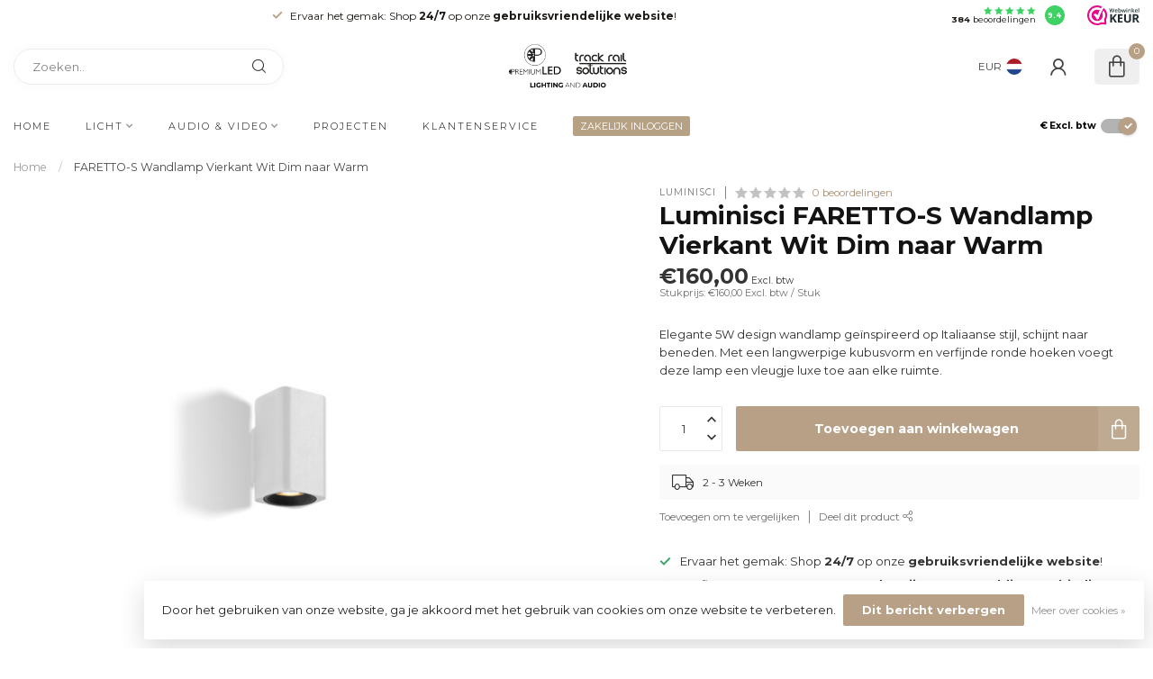

--- FILE ---
content_type: text/html;charset=utf-8
request_url: https://www.premiumled.nl/nl/faretto-s-wandlamp-vierkant-wit-dim-naar-warm.html
body_size: 35583
content:
<!DOCTYPE html>
<html lang="nl">
  <head>
<link rel="preconnect" href="https://cdn.webshopapp.com">
<link rel="preconnect" href="https://fonts.googleapis.com">
<link rel="preconnect" href="https://fonts.gstatic.com" crossorigin>
<!--

    Theme Proxima | v1.0.0.1912202301_1_341326
    Theme designed and created by Dyvelopment - We are true e-commerce heroes!

    For custom Lightspeed eCom development or design contact us at www.dyvelopment.com

      _____                  _                                  _   
     |  __ \                | |                                | |  
     | |  | |_   ___   _____| | ___  _ __  _ __ ___   ___ _ __ | |_ 
     | |  | | | | \ \ / / _ \ |/ _ \| '_ \| '_ ` _ \ / _ \ '_ \| __|
     | |__| | |_| |\ V /  __/ | (_) | |_) | | | | | |  __/ | | | |_ 
     |_____/ \__, | \_/ \___|_|\___/| .__/|_| |_| |_|\___|_| |_|\__|
              __/ |                 | |                             
             |___/                  |_|                             
-->


<meta charset="utf-8"/>
<!-- [START] 'blocks/head.rain' -->
<!--

  (c) 2008-2026 Lightspeed Netherlands B.V.
  http://www.lightspeedhq.com
  Generated: 19-01-2026 @ 02:45:12

-->
<link rel="canonical" href="https://www.premiumled.nl/nl/faretto-s-wandlamp-vierkant-wit-dim-naar-warm.html"/>
<link rel="alternate" href="https://www.premiumled.nl/nl/index.rss" type="application/rss+xml" title="Nieuwe producten"/>
<link href="https://cdn.webshopapp.com/assets/cookielaw.css?2025-02-20" rel="stylesheet" type="text/css"/>
<meta name="robots" content="noodp,noydir"/>
<meta name="google-site-verification" content="WF2m2rhLDEwYkmKZNsQQAYqFMMR2KyrraoRVuFSAgok"/>
<meta property="og:url" content="https://www.premiumled.nl/nl/faretto-s-wandlamp-vierkant-wit-dim-naar-warm.html?source=facebook"/>
<meta property="og:site_name" content="PremiumLED"/>
<meta property="og:title" content="FARETTO-S Wandlamp Vierkant Wit Dim naar Warm"/>
<meta property="og:description" content="Elegante 5W design wandlamp geïnspireerd op Italiaanse stijl, schijnt naar beneden. Met een langwerpige kubusvorm en verfijnde ronde hoeken voegt deze lamp een"/>
<meta property="og:image" content="https://cdn.webshopapp.com/shops/341326/files/458269249/luminisci-faretto-s-wandlamp-vierkant-wit-dim-naar.jpg"/>
<script>
/* DyApps Theme Addons config */
if( !window.dyapps ){ window.dyapps = {}; }
window.dyapps.addons = {
 "enabled": true,
 "created_at": "12-10-2025 12:40:35",
 "settings": {
    "matrix_separator": ",",
    "filterGroupSwatches": [],
    "swatchesForCustomFields": [],
    "plan": {
     "can_variant_group": true,
     "can_stockify": true,
     "can_vat_switcher": true,
     "can_age_popup": false,
     "can_custom_qty": false,
     "can_data01_colors": false
    },
    "advancedVariants": {
     "enabled": false,
     "price_in_dropdown": true,
     "stockify_in_dropdown": true,
     "disable_out_of_stock": true,
     "grid_swatches_container_selector": ".dy-collection-grid-swatch-holder",
     "grid_swatches_position": "left",
     "grid_swatches_max_colors": 4,
     "grid_swatches_enabled": true,
     "variant_status_icon": false,
     "display_type": "select",
     "product_swatches_size": "default",
     "live_pricing": true
    },
    "age_popup": {
     "enabled": false,
     "logo_url": "",
     "image_footer_url": "",
     "text": {
                 
        "nl": {
         "content": "<h3>Bevestig je leeftijd<\/h3><p>Je moet 18 jaar of ouder zijn om deze website te bezoeken.<\/p>",
         "content_no": "<h3>Sorry!<\/h3><p>Je kunt deze website helaas niet bezoeken.<\/p>",
         "button_yes": "Ik ben 18 jaar of ouder",
         "button_no": "Ik ben jonger dan 18",
        } ,          
        "en": {
         "content": "<h3>Confirm your age<\/h3><p>You must be over the age of 18 to enter this website.<\/p>",
         "content_no": "<h3>Sorry!<\/h3><p>Unfortunately you cannot access this website.<\/p>",
         "button_yes": "I am 18 years or older",
         "button_no": "I am under 18",
        }        }
    },
    "stockify": {
     "enabled": false,
     "stock_trigger_type": "outofstock",
     "optin_policy": false,
     "api": "https://my.dyapps.io/api/public/c1a3e100aa/stockify/subscribe",
     "text": {
                 
        "nl": {
         "email_placeholder": "Jouw e-mailadres",
         "button_trigger": "Geef me een seintje bij voorraad",
         "button_submit": "Houd me op de hoogte!",
         "title": "Laat je e-mailadres achter",
         "desc": "Helaas is dit product momenteel uitverkocht. Laat je e-mailadres achter en we sturen je een e-mail wanneer het product weer beschikbaar is.",
         "bottom_text": "We gebruiken je gegevens alleen voor deze email. Meer info in onze <a href=\"\/service\/privacy-policy\/\" target=\"_blank\">privacy policy<\/a>."
        } ,          
        "en": {
         "email_placeholder": "Your email address",
         "button_trigger": "Notify me when back in stock",
         "button_submit": "Keep me updated!",
         "title": "Leave your email address",
         "desc": "Unfortunately this item is out of stock right now. Leave your email address below and we'll send you an email when the item is available again.",
         "bottom_text": "We use your data to send this email. Read more in our <a href=\"\/service\/privacy-policy\/\" target=\"_blank\">privacy policy<\/a>."
        }        }
    },
    "categoryBanners": {
     "enabled": true,
     "mobile_breakpoint": "576px",
     "category_banner": {"11793376":606,"11951381":606,"11951382":606,"11951380":606,"12280725":606,"12283102":606,"11804653":681,"12092001":682,"12316088":687,"11818006":689,"12321664":689,"12321665":689,"11818013":689,"":689,"11818007":689,"12323500":689,"12323507":689,"12323501":689,"12323502":689,"12323506":689,"12323504":689,"11793277":689,"12321249":689,"12316092":689,"11807220":689,"12323491":689,"12323492":689,"12323493":689,"12323494":689,"12323495":689,"12323488":689,"12323489":689,"12323490":689,"12323496":689,"11804655":689,"12323484":689,"12116706":688,"11812772":688,"11793581":688,"12323482":688,"12323483":688,"12371600":688,"12323508":798,"12323509":798,"12323510":798,"11798544":804,"11804652":804,"12390709":804},
     "banners": {
        
        "606": {
                        
         "nl": { "desktop_image_url": "https://cdn.webshopapp.com/shops/341326/files/450219799/monitor-audio-banner.jpg", "mobile_image_url": "https://cdn.webshopapp.com/shops/341326/files/450219799/monitor-audio-banner.jpg",  "link_url": "https://www.premiumled.nl/nl/audio-video/monitor-audio/subwoofers/",  "target": "_blank"},               
         "en": { "desktop_image_url": "https://cdn.webshopapp.com/shops/341326/files/450546944/monitor-audio-banner-engels.jpg", "mobile_image_url": "https://cdn.webshopapp.com/shops/341326/files/450546944/monitor-audio-banner-engels.jpg",  "link_url": "https://www.premiumled.nl/en/audio-video/monitor-audio/subwoofers/",  "target": "_blank"}    
        },     
        "681": {
                        
         "nl": { "desktop_image_url": "https://cdn.webshopapp.com/shops/341326/files/453146709/e-series-banner.jpg", "mobile_image_url": "https://cdn.webshopapp.com/shops/341326/files/453146709/e-series-banner.jpg",  "link_url": "https://www.premiumled.nl/nl/licht/lijn-verlichting/led-controllers/",  "target": "_blank"},                
        },     
        "682": {
                        
         "nl": { "desktop_image_url": "https://cdn.webshopapp.com/shops/341326/files/453155988/a-series-pro-banner.jpg", "mobile_image_url": "https://cdn.webshopapp.com/shops/341326/files/453155988/a-series-pro-banner.jpg",  "link_url": "https://www.premiumled.nl/nl/licht/lijn-verlichting/led-afstandsbedieningen/",  "target": "_blank"},                
        },     
        "687": {
                        
         "nl": { "desktop_image_url": "https://cdn.webshopapp.com/shops/341326/files/453282637/misaro-banner.jpg", "mobile_image_url": "https://cdn.webshopapp.com/shops/341326/files/453282637/misaro-banner.jpg",  "link_url": "https://www.premiumled.nl/nl/licht/inbouwspots/cabinet-inbouwspots/",  "target": "_blank"},                
        },     
        "688": {
                        
         "nl": { "desktop_image_url": "https://cdn.webshopapp.com/shops/341326/files/453434104/plejd-banner-nieuw.jpg", "mobile_image_url": "https://cdn.webshopapp.com/shops/341326/files/453434104/plejd-banner-nieuw.jpg",  "link_url": "",  "target": "_blank"},                
        },     
        "689": {
                        
         "nl": { "desktop_image_url": "https://cdn.webshopapp.com/shops/341326/files/453438018/banner-installateur.jpg", "mobile_image_url": "https://cdn.webshopapp.com/shops/341326/files/453438018/banner-installateur.jpg",  "link_url": "https://www.premiumled.nl/nl/service/",  "target": "_blank"},                
        },     
        "746": {
                        
         "nl": { "desktop_image_url": "https://cdn.webshopapp.com/shops/341326/files/455880779/interieur-designer-banner.jpg", "mobile_image_url": "https://cdn.webshopapp.com/shops/341326/files/455880779/interieur-designer-banner.jpg",  "link_url": "https://www.premiumled.nl/nl/service/",  "target": "_blank"},                
        },     
        "798": {
                        
         "nl": { "desktop_image_url": "https://cdn.webshopapp.com/shops/341326/files/458879642/ground-banner1.jpg", "mobile_image_url": "https://cdn.webshopapp.com/shops/341326/files/458879642/ground-banner1.jpg",  "link_url": "https://www.premiumled.nl/nl/licht/tuinverlichting/grondspots/",  "target": "_blank"},                
        },     
        "804": {
                        
         "nl": { "desktop_image_url": "https://cdn.webshopapp.com/shops/341326/files/459930228/3d-banner.png", "mobile_image_url": "https://cdn.webshopapp.com/shops/341326/files/459930228/3d-banner.png",  "link_url": "https://www.premiumled.nl/nl/licht/lijn-verlichting/led-neon-flex/",  "target": "_blank"},                
        }       }
    }
 },
 "swatches": {
 "default": {"is_default": true, "type": "multi", "values": {"background-size": "10px 10px", "background-position": "0 0, 0 5px, 5px -5px, -5px 0px", "background-image": "linear-gradient(45deg, rgba(100,100,100,0.3) 25%, transparent 25%),  linear-gradient(-45deg, rgba(100,100,100,0.3) 25%, transparent 25%),  linear-gradient(45deg, transparent 75%, rgba(100,100,100,0.3) 75%),  linear-gradient(-45deg, transparent 75%, rgba(100,100,100,0.3) 75%)"}} ,   }
};
</script>
<script>
<script type="application/ld+json">
{
    "@context": "https://schema.org",
    "@type": "LocalBusiness",
    "@id": "https://www.premiumled.nl/#org",
    "name": "PremiumLED",
    "url": "https://www.premiumled.nl",
    "telephone": "+31-71-3645335",
    "address": {
        "@type": "PostalAddress",
        "streetAddress": "Touwbaan 34",
        "postalCode": "2352CZ",
        "addressLocality": "Leiderdorp",
        "addressCountry": "NL"
    },
    "image": "https://cdn.webshopapp.com/shops/341326/themes/183099/v/2333666/assets/logo.png?20240530123809",
    "logo": "https://cdn.webshopapp.com/shops/341326/themes/183099/v/2333666/assets/logo.png?20240530123809",
    "openingHoursSpecification": [{
        "@type": "OpeningHoursSpecification",
        "dayOfWeek": ["Monday","Tuesday","Wednesday","Thursday","Friday"],
        "opens": "08:00",
        "closes": "17:00"
    }]
}
</script>
</script>
<!--[if lt IE 9]>
<script src="https://cdn.webshopapp.com/assets/html5shiv.js?2025-02-20"></script>
<![endif]-->
<!-- [END] 'blocks/head.rain' -->

<title>FARETTO-S Wandlamp Vierkant Wit Dim naar Warm - PremiumLED</title>

<meta name="dyapps-addons-enabled" content="true">
<meta name="dyapps-addons-version" content="2022081001">
<meta name="dyapps-theme-name" content="Proxima">
<meta name="dyapps-theme-editor" content="true">

<meta name="description" content="Elegante 5W design wandlamp geïnspireerd op Italiaanse stijl, schijnt naar beneden. Met een langwerpige kubusvorm en verfijnde ronde hoeken voegt deze lamp een" />
<meta name="keywords" content="Luminisci, FARETTO-S, Wandlamp, Vierkant, Wit, Dim, naar, Warm, PremiumLED, Premium LED, LED Premium, Verlichting, Armaturen, Spots, inbouw spots, DALI, Lutron, Zigbee, Philips Hue, LED Panelen, LED Strips, LED Strip, Verlichting armaturen, Designer" />

<meta http-equiv="X-UA-Compatible" content="IE=edge">
<meta name="viewport" content="width=device-width, initial-scale=1">

<link rel="shortcut icon" href="https://cdn.webshopapp.com/shops/341326/themes/183099/v/1689708/assets/favicon.ico?20231221121431" type="image/x-icon" />
<link rel="preload" as="image" href="https://cdn.webshopapp.com/shops/341326/themes/183099/v/2333666/assets/logo.png?20240530123809">


	<link rel="preload" as="image" href="https://cdn.webshopapp.com/shops/341326/files/458269249/650x650x1/luminisci-faretto-s-wandlamp-vierkant-wit-dim-naar.jpg">

<script src="https://cdn.webshopapp.com/shops/341326/themes/183099/assets/jquery-1-12-4-min.js?20260106055757" defer></script>
<script>if(navigator.userAgent.indexOf("MSIE ") > -1 || navigator.userAgent.indexOf("Trident/") > -1) { document.write('<script src="https://cdn.webshopapp.com/shops/341326/themes/183099/assets/intersection-observer-polyfill.js?20260106055757">\x3C/script>') }</script>

<style>/*!
 * Bootstrap Reboot v4.6.1 (https://getbootstrap.com/)
 * Copyright 2011-2021 The Bootstrap Authors
 * Copyright 2011-2021 Twitter, Inc.
 * Licensed under MIT (https://github.com/twbs/bootstrap/blob/main/LICENSE)
 * Forked from Normalize.css, licensed MIT (https://github.com/necolas/normalize.css/blob/master/LICENSE.md)
 */*,*::before,*::after{box-sizing:border-box}html{font-family:sans-serif;line-height:1.15;-webkit-text-size-adjust:100%;-webkit-tap-highlight-color:rgba(0,0,0,0)}article,aside,figcaption,figure,footer,header,hgroup,main,nav,section{display:block}body{margin:0;font-family:-apple-system,BlinkMacSystemFont,"Segoe UI",Roboto,"Helvetica Neue",Arial,"Noto Sans","Liberation Sans",sans-serif,"Apple Color Emoji","Segoe UI Emoji","Segoe UI Symbol","Noto Color Emoji";font-size:1rem;font-weight:400;line-height:1.42857143;color:#212529;text-align:left;background-color:#fff}[tabindex="-1"]:focus:not(:focus-visible){outline:0 !important}hr{box-sizing:content-box;height:0;overflow:visible}h1,h2,h3,h4,h5,h6{margin-top:0;margin-bottom:.5rem}p{margin-top:0;margin-bottom:1rem}abbr[title],abbr[data-original-title]{text-decoration:underline;text-decoration:underline dotted;cursor:help;border-bottom:0;text-decoration-skip-ink:none}address{margin-bottom:1rem;font-style:normal;line-height:inherit}ol,ul,dl{margin-top:0;margin-bottom:1rem}ol ol,ul ul,ol ul,ul ol{margin-bottom:0}dt{font-weight:700}dd{margin-bottom:.5rem;margin-left:0}blockquote{margin:0 0 1rem}b,strong{font-weight:bolder}small{font-size:80%}sub,sup{position:relative;font-size:75%;line-height:0;vertical-align:baseline}sub{bottom:-0.25em}sup{top:-0.5em}a{color:#007bff;text-decoration:none;background-color:transparent}a:hover{color:#0056b3;text-decoration:underline}a:not([href]):not([class]){color:inherit;text-decoration:none}a:not([href]):not([class]):hover{color:inherit;text-decoration:none}pre,code,kbd,samp{font-family:SFMono-Regular,Menlo,Monaco,Consolas,"Liberation Mono","Courier New",monospace;font-size:1em}pre{margin-top:0;margin-bottom:1rem;overflow:auto;-ms-overflow-style:scrollbar}figure{margin:0 0 1rem}img{vertical-align:middle;border-style:none}svg{overflow:hidden;vertical-align:middle}table{border-collapse:collapse}caption{padding-top:.75rem;padding-bottom:.75rem;color:#6c757d;text-align:left;caption-side:bottom}th{text-align:inherit;text-align:-webkit-match-parent}label{display:inline-block;margin-bottom:.5rem}button{border-radius:0}button:focus:not(:focus-visible){outline:0}input,button,select,optgroup,textarea{margin:0;font-family:inherit;font-size:inherit;line-height:inherit}button,input{overflow:visible}button,select{text-transform:none}[role=button]{cursor:pointer}select{word-wrap:normal}button,[type=button],[type=reset],[type=submit]{-webkit-appearance:button}button:not(:disabled),[type=button]:not(:disabled),[type=reset]:not(:disabled),[type=submit]:not(:disabled){cursor:pointer}button::-moz-focus-inner,[type=button]::-moz-focus-inner,[type=reset]::-moz-focus-inner,[type=submit]::-moz-focus-inner{padding:0;border-style:none}input[type=radio],input[type=checkbox]{box-sizing:border-box;padding:0}textarea{overflow:auto;resize:vertical}fieldset{min-width:0;padding:0;margin:0;border:0}legend{display:block;width:100%;max-width:100%;padding:0;margin-bottom:.5rem;font-size:1.5rem;line-height:inherit;color:inherit;white-space:normal}progress{vertical-align:baseline}[type=number]::-webkit-inner-spin-button,[type=number]::-webkit-outer-spin-button{height:auto}[type=search]{outline-offset:-2px;-webkit-appearance:none}[type=search]::-webkit-search-decoration{-webkit-appearance:none}::-webkit-file-upload-button{font:inherit;-webkit-appearance:button}output{display:inline-block}summary{display:list-item;cursor:pointer}template{display:none}[hidden]{display:none !important}/*!
 * Bootstrap Grid v4.6.1 (https://getbootstrap.com/)
 * Copyright 2011-2021 The Bootstrap Authors
 * Copyright 2011-2021 Twitter, Inc.
 * Licensed under MIT (https://github.com/twbs/bootstrap/blob/main/LICENSE)
 */html{box-sizing:border-box;-ms-overflow-style:scrollbar}*,*::before,*::after{box-sizing:inherit}.container,.container-fluid,.container-xl,.container-lg,.container-md,.container-sm{width:100%;padding-right:15px;padding-left:15px;margin-right:auto;margin-left:auto}@media(min-width: 576px){.container-sm,.container{max-width:540px}}@media(min-width: 768px){.container-md,.container-sm,.container{max-width:720px}}@media(min-width: 992px){.container-lg,.container-md,.container-sm,.container{max-width:960px}}@media(min-width: 1200px){.container-xl,.container-lg,.container-md,.container-sm,.container{max-width:1140px}}.row{display:flex;flex-wrap:wrap;margin-right:-15px;margin-left:-15px}.no-gutters{margin-right:0;margin-left:0}.no-gutters>.col,.no-gutters>[class*=col-]{padding-right:0;padding-left:0}.col-xl,.col-xl-auto,.col-xl-12,.col-xl-11,.col-xl-10,.col-xl-9,.col-xl-8,.col-xl-7,.col-xl-6,.col-xl-5,.col-xl-4,.col-xl-3,.col-xl-2,.col-xl-1,.col-lg,.col-lg-auto,.col-lg-12,.col-lg-11,.col-lg-10,.col-lg-9,.col-lg-8,.col-lg-7,.col-lg-6,.col-lg-5,.col-lg-4,.col-lg-3,.col-lg-2,.col-lg-1,.col-md,.col-md-auto,.col-md-12,.col-md-11,.col-md-10,.col-md-9,.col-md-8,.col-md-7,.col-md-6,.col-md-5,.col-md-4,.col-md-3,.col-md-2,.col-md-1,.col-sm,.col-sm-auto,.col-sm-12,.col-sm-11,.col-sm-10,.col-sm-9,.col-sm-8,.col-sm-7,.col-sm-6,.col-sm-5,.col-sm-4,.col-sm-3,.col-sm-2,.col-sm-1,.col,.col-auto,.col-12,.col-11,.col-10,.col-9,.col-8,.col-7,.col-6,.col-5,.col-4,.col-3,.col-2,.col-1{position:relative;width:100%;padding-right:15px;padding-left:15px}.col{flex-basis:0;flex-grow:1;max-width:100%}.row-cols-1>*{flex:0 0 100%;max-width:100%}.row-cols-2>*{flex:0 0 50%;max-width:50%}.row-cols-3>*{flex:0 0 33.3333333333%;max-width:33.3333333333%}.row-cols-4>*{flex:0 0 25%;max-width:25%}.row-cols-5>*{flex:0 0 20%;max-width:20%}.row-cols-6>*{flex:0 0 16.6666666667%;max-width:16.6666666667%}.col-auto{flex:0 0 auto;width:auto;max-width:100%}.col-1{flex:0 0 8.33333333%;max-width:8.33333333%}.col-2{flex:0 0 16.66666667%;max-width:16.66666667%}.col-3{flex:0 0 25%;max-width:25%}.col-4{flex:0 0 33.33333333%;max-width:33.33333333%}.col-5{flex:0 0 41.66666667%;max-width:41.66666667%}.col-6{flex:0 0 50%;max-width:50%}.col-7{flex:0 0 58.33333333%;max-width:58.33333333%}.col-8{flex:0 0 66.66666667%;max-width:66.66666667%}.col-9{flex:0 0 75%;max-width:75%}.col-10{flex:0 0 83.33333333%;max-width:83.33333333%}.col-11{flex:0 0 91.66666667%;max-width:91.66666667%}.col-12{flex:0 0 100%;max-width:100%}.order-first{order:-1}.order-last{order:13}.order-0{order:0}.order-1{order:1}.order-2{order:2}.order-3{order:3}.order-4{order:4}.order-5{order:5}.order-6{order:6}.order-7{order:7}.order-8{order:8}.order-9{order:9}.order-10{order:10}.order-11{order:11}.order-12{order:12}.offset-1{margin-left:8.33333333%}.offset-2{margin-left:16.66666667%}.offset-3{margin-left:25%}.offset-4{margin-left:33.33333333%}.offset-5{margin-left:41.66666667%}.offset-6{margin-left:50%}.offset-7{margin-left:58.33333333%}.offset-8{margin-left:66.66666667%}.offset-9{margin-left:75%}.offset-10{margin-left:83.33333333%}.offset-11{margin-left:91.66666667%}@media(min-width: 576px){.col-sm{flex-basis:0;flex-grow:1;max-width:100%}.row-cols-sm-1>*{flex:0 0 100%;max-width:100%}.row-cols-sm-2>*{flex:0 0 50%;max-width:50%}.row-cols-sm-3>*{flex:0 0 33.3333333333%;max-width:33.3333333333%}.row-cols-sm-4>*{flex:0 0 25%;max-width:25%}.row-cols-sm-5>*{flex:0 0 20%;max-width:20%}.row-cols-sm-6>*{flex:0 0 16.6666666667%;max-width:16.6666666667%}.col-sm-auto{flex:0 0 auto;width:auto;max-width:100%}.col-sm-1{flex:0 0 8.33333333%;max-width:8.33333333%}.col-sm-2{flex:0 0 16.66666667%;max-width:16.66666667%}.col-sm-3{flex:0 0 25%;max-width:25%}.col-sm-4{flex:0 0 33.33333333%;max-width:33.33333333%}.col-sm-5{flex:0 0 41.66666667%;max-width:41.66666667%}.col-sm-6{flex:0 0 50%;max-width:50%}.col-sm-7{flex:0 0 58.33333333%;max-width:58.33333333%}.col-sm-8{flex:0 0 66.66666667%;max-width:66.66666667%}.col-sm-9{flex:0 0 75%;max-width:75%}.col-sm-10{flex:0 0 83.33333333%;max-width:83.33333333%}.col-sm-11{flex:0 0 91.66666667%;max-width:91.66666667%}.col-sm-12{flex:0 0 100%;max-width:100%}.order-sm-first{order:-1}.order-sm-last{order:13}.order-sm-0{order:0}.order-sm-1{order:1}.order-sm-2{order:2}.order-sm-3{order:3}.order-sm-4{order:4}.order-sm-5{order:5}.order-sm-6{order:6}.order-sm-7{order:7}.order-sm-8{order:8}.order-sm-9{order:9}.order-sm-10{order:10}.order-sm-11{order:11}.order-sm-12{order:12}.offset-sm-0{margin-left:0}.offset-sm-1{margin-left:8.33333333%}.offset-sm-2{margin-left:16.66666667%}.offset-sm-3{margin-left:25%}.offset-sm-4{margin-left:33.33333333%}.offset-sm-5{margin-left:41.66666667%}.offset-sm-6{margin-left:50%}.offset-sm-7{margin-left:58.33333333%}.offset-sm-8{margin-left:66.66666667%}.offset-sm-9{margin-left:75%}.offset-sm-10{margin-left:83.33333333%}.offset-sm-11{margin-left:91.66666667%}}@media(min-width: 768px){.col-md{flex-basis:0;flex-grow:1;max-width:100%}.row-cols-md-1>*{flex:0 0 100%;max-width:100%}.row-cols-md-2>*{flex:0 0 50%;max-width:50%}.row-cols-md-3>*{flex:0 0 33.3333333333%;max-width:33.3333333333%}.row-cols-md-4>*{flex:0 0 25%;max-width:25%}.row-cols-md-5>*{flex:0 0 20%;max-width:20%}.row-cols-md-6>*{flex:0 0 16.6666666667%;max-width:16.6666666667%}.col-md-auto{flex:0 0 auto;width:auto;max-width:100%}.col-md-1{flex:0 0 8.33333333%;max-width:8.33333333%}.col-md-2{flex:0 0 16.66666667%;max-width:16.66666667%}.col-md-3{flex:0 0 25%;max-width:25%}.col-md-4{flex:0 0 33.33333333%;max-width:33.33333333%}.col-md-5{flex:0 0 41.66666667%;max-width:41.66666667%}.col-md-6{flex:0 0 50%;max-width:50%}.col-md-7{flex:0 0 58.33333333%;max-width:58.33333333%}.col-md-8{flex:0 0 66.66666667%;max-width:66.66666667%}.col-md-9{flex:0 0 75%;max-width:75%}.col-md-10{flex:0 0 83.33333333%;max-width:83.33333333%}.col-md-11{flex:0 0 91.66666667%;max-width:91.66666667%}.col-md-12{flex:0 0 100%;max-width:100%}.order-md-first{order:-1}.order-md-last{order:13}.order-md-0{order:0}.order-md-1{order:1}.order-md-2{order:2}.order-md-3{order:3}.order-md-4{order:4}.order-md-5{order:5}.order-md-6{order:6}.order-md-7{order:7}.order-md-8{order:8}.order-md-9{order:9}.order-md-10{order:10}.order-md-11{order:11}.order-md-12{order:12}.offset-md-0{margin-left:0}.offset-md-1{margin-left:8.33333333%}.offset-md-2{margin-left:16.66666667%}.offset-md-3{margin-left:25%}.offset-md-4{margin-left:33.33333333%}.offset-md-5{margin-left:41.66666667%}.offset-md-6{margin-left:50%}.offset-md-7{margin-left:58.33333333%}.offset-md-8{margin-left:66.66666667%}.offset-md-9{margin-left:75%}.offset-md-10{margin-left:83.33333333%}.offset-md-11{margin-left:91.66666667%}}@media(min-width: 992px){.col-lg{flex-basis:0;flex-grow:1;max-width:100%}.row-cols-lg-1>*{flex:0 0 100%;max-width:100%}.row-cols-lg-2>*{flex:0 0 50%;max-width:50%}.row-cols-lg-3>*{flex:0 0 33.3333333333%;max-width:33.3333333333%}.row-cols-lg-4>*{flex:0 0 25%;max-width:25%}.row-cols-lg-5>*{flex:0 0 20%;max-width:20%}.row-cols-lg-6>*{flex:0 0 16.6666666667%;max-width:16.6666666667%}.col-lg-auto{flex:0 0 auto;width:auto;max-width:100%}.col-lg-1{flex:0 0 8.33333333%;max-width:8.33333333%}.col-lg-2{flex:0 0 16.66666667%;max-width:16.66666667%}.col-lg-3{flex:0 0 25%;max-width:25%}.col-lg-4{flex:0 0 33.33333333%;max-width:33.33333333%}.col-lg-5{flex:0 0 41.66666667%;max-width:41.66666667%}.col-lg-6{flex:0 0 50%;max-width:50%}.col-lg-7{flex:0 0 58.33333333%;max-width:58.33333333%}.col-lg-8{flex:0 0 66.66666667%;max-width:66.66666667%}.col-lg-9{flex:0 0 75%;max-width:75%}.col-lg-10{flex:0 0 83.33333333%;max-width:83.33333333%}.col-lg-11{flex:0 0 91.66666667%;max-width:91.66666667%}.col-lg-12{flex:0 0 100%;max-width:100%}.order-lg-first{order:-1}.order-lg-last{order:13}.order-lg-0{order:0}.order-lg-1{order:1}.order-lg-2{order:2}.order-lg-3{order:3}.order-lg-4{order:4}.order-lg-5{order:5}.order-lg-6{order:6}.order-lg-7{order:7}.order-lg-8{order:8}.order-lg-9{order:9}.order-lg-10{order:10}.order-lg-11{order:11}.order-lg-12{order:12}.offset-lg-0{margin-left:0}.offset-lg-1{margin-left:8.33333333%}.offset-lg-2{margin-left:16.66666667%}.offset-lg-3{margin-left:25%}.offset-lg-4{margin-left:33.33333333%}.offset-lg-5{margin-left:41.66666667%}.offset-lg-6{margin-left:50%}.offset-lg-7{margin-left:58.33333333%}.offset-lg-8{margin-left:66.66666667%}.offset-lg-9{margin-left:75%}.offset-lg-10{margin-left:83.33333333%}.offset-lg-11{margin-left:91.66666667%}}@media(min-width: 1200px){.col-xl{flex-basis:0;flex-grow:1;max-width:100%}.row-cols-xl-1>*{flex:0 0 100%;max-width:100%}.row-cols-xl-2>*{flex:0 0 50%;max-width:50%}.row-cols-xl-3>*{flex:0 0 33.3333333333%;max-width:33.3333333333%}.row-cols-xl-4>*{flex:0 0 25%;max-width:25%}.row-cols-xl-5>*{flex:0 0 20%;max-width:20%}.row-cols-xl-6>*{flex:0 0 16.6666666667%;max-width:16.6666666667%}.col-xl-auto{flex:0 0 auto;width:auto;max-width:100%}.col-xl-1{flex:0 0 8.33333333%;max-width:8.33333333%}.col-xl-2{flex:0 0 16.66666667%;max-width:16.66666667%}.col-xl-3{flex:0 0 25%;max-width:25%}.col-xl-4{flex:0 0 33.33333333%;max-width:33.33333333%}.col-xl-5{flex:0 0 41.66666667%;max-width:41.66666667%}.col-xl-6{flex:0 0 50%;max-width:50%}.col-xl-7{flex:0 0 58.33333333%;max-width:58.33333333%}.col-xl-8{flex:0 0 66.66666667%;max-width:66.66666667%}.col-xl-9{flex:0 0 75%;max-width:75%}.col-xl-10{flex:0 0 83.33333333%;max-width:83.33333333%}.col-xl-11{flex:0 0 91.66666667%;max-width:91.66666667%}.col-xl-12{flex:0 0 100%;max-width:100%}.order-xl-first{order:-1}.order-xl-last{order:13}.order-xl-0{order:0}.order-xl-1{order:1}.order-xl-2{order:2}.order-xl-3{order:3}.order-xl-4{order:4}.order-xl-5{order:5}.order-xl-6{order:6}.order-xl-7{order:7}.order-xl-8{order:8}.order-xl-9{order:9}.order-xl-10{order:10}.order-xl-11{order:11}.order-xl-12{order:12}.offset-xl-0{margin-left:0}.offset-xl-1{margin-left:8.33333333%}.offset-xl-2{margin-left:16.66666667%}.offset-xl-3{margin-left:25%}.offset-xl-4{margin-left:33.33333333%}.offset-xl-5{margin-left:41.66666667%}.offset-xl-6{margin-left:50%}.offset-xl-7{margin-left:58.33333333%}.offset-xl-8{margin-left:66.66666667%}.offset-xl-9{margin-left:75%}.offset-xl-10{margin-left:83.33333333%}.offset-xl-11{margin-left:91.66666667%}}.d-none{display:none !important}.d-inline{display:inline !important}.d-inline-block{display:inline-block !important}.d-block{display:block !important}.d-table{display:table !important}.d-table-row{display:table-row !important}.d-table-cell{display:table-cell !important}.d-flex{display:flex !important}.d-inline-flex{display:inline-flex !important}@media(min-width: 576px){.d-sm-none{display:none !important}.d-sm-inline{display:inline !important}.d-sm-inline-block{display:inline-block !important}.d-sm-block{display:block !important}.d-sm-table{display:table !important}.d-sm-table-row{display:table-row !important}.d-sm-table-cell{display:table-cell !important}.d-sm-flex{display:flex !important}.d-sm-inline-flex{display:inline-flex !important}}@media(min-width: 768px){.d-md-none{display:none !important}.d-md-inline{display:inline !important}.d-md-inline-block{display:inline-block !important}.d-md-block{display:block !important}.d-md-table{display:table !important}.d-md-table-row{display:table-row !important}.d-md-table-cell{display:table-cell !important}.d-md-flex{display:flex !important}.d-md-inline-flex{display:inline-flex !important}}@media(min-width: 992px){.d-lg-none{display:none !important}.d-lg-inline{display:inline !important}.d-lg-inline-block{display:inline-block !important}.d-lg-block{display:block !important}.d-lg-table{display:table !important}.d-lg-table-row{display:table-row !important}.d-lg-table-cell{display:table-cell !important}.d-lg-flex{display:flex !important}.d-lg-inline-flex{display:inline-flex !important}}@media(min-width: 1200px){.d-xl-none{display:none !important}.d-xl-inline{display:inline !important}.d-xl-inline-block{display:inline-block !important}.d-xl-block{display:block !important}.d-xl-table{display:table !important}.d-xl-table-row{display:table-row !important}.d-xl-table-cell{display:table-cell !important}.d-xl-flex{display:flex !important}.d-xl-inline-flex{display:inline-flex !important}}@media print{.d-print-none{display:none !important}.d-print-inline{display:inline !important}.d-print-inline-block{display:inline-block !important}.d-print-block{display:block !important}.d-print-table{display:table !important}.d-print-table-row{display:table-row !important}.d-print-table-cell{display:table-cell !important}.d-print-flex{display:flex !important}.d-print-inline-flex{display:inline-flex !important}}.flex-row{flex-direction:row !important}.flex-column{flex-direction:column !important}.flex-row-reverse{flex-direction:row-reverse !important}.flex-column-reverse{flex-direction:column-reverse !important}.flex-wrap{flex-wrap:wrap !important}.flex-nowrap{flex-wrap:nowrap !important}.flex-wrap-reverse{flex-wrap:wrap-reverse !important}.flex-fill{flex:1 1 auto !important}.flex-grow-0{flex-grow:0 !important}.flex-grow-1{flex-grow:1 !important}.flex-shrink-0{flex-shrink:0 !important}.flex-shrink-1{flex-shrink:1 !important}.justify-content-start{justify-content:flex-start !important}.justify-content-end{justify-content:flex-end !important}.justify-content-center{justify-content:center !important}.justify-content-between{justify-content:space-between !important}.justify-content-around{justify-content:space-around !important}.align-items-start{align-items:flex-start !important}.align-items-end{align-items:flex-end !important}.align-items-center{align-items:center !important}.align-items-baseline{align-items:baseline !important}.align-items-stretch{align-items:stretch !important}.align-content-start{align-content:flex-start !important}.align-content-end{align-content:flex-end !important}.align-content-center{align-content:center !important}.align-content-between{align-content:space-between !important}.align-content-around{align-content:space-around !important}.align-content-stretch{align-content:stretch !important}.align-self-auto{align-self:auto !important}.align-self-start{align-self:flex-start !important}.align-self-end{align-self:flex-end !important}.align-self-center{align-self:center !important}.align-self-baseline{align-self:baseline !important}.align-self-stretch{align-self:stretch !important}@media(min-width: 576px){.flex-sm-row{flex-direction:row !important}.flex-sm-column{flex-direction:column !important}.flex-sm-row-reverse{flex-direction:row-reverse !important}.flex-sm-column-reverse{flex-direction:column-reverse !important}.flex-sm-wrap{flex-wrap:wrap !important}.flex-sm-nowrap{flex-wrap:nowrap !important}.flex-sm-wrap-reverse{flex-wrap:wrap-reverse !important}.flex-sm-fill{flex:1 1 auto !important}.flex-sm-grow-0{flex-grow:0 !important}.flex-sm-grow-1{flex-grow:1 !important}.flex-sm-shrink-0{flex-shrink:0 !important}.flex-sm-shrink-1{flex-shrink:1 !important}.justify-content-sm-start{justify-content:flex-start !important}.justify-content-sm-end{justify-content:flex-end !important}.justify-content-sm-center{justify-content:center !important}.justify-content-sm-between{justify-content:space-between !important}.justify-content-sm-around{justify-content:space-around !important}.align-items-sm-start{align-items:flex-start !important}.align-items-sm-end{align-items:flex-end !important}.align-items-sm-center{align-items:center !important}.align-items-sm-baseline{align-items:baseline !important}.align-items-sm-stretch{align-items:stretch !important}.align-content-sm-start{align-content:flex-start !important}.align-content-sm-end{align-content:flex-end !important}.align-content-sm-center{align-content:center !important}.align-content-sm-between{align-content:space-between !important}.align-content-sm-around{align-content:space-around !important}.align-content-sm-stretch{align-content:stretch !important}.align-self-sm-auto{align-self:auto !important}.align-self-sm-start{align-self:flex-start !important}.align-self-sm-end{align-self:flex-end !important}.align-self-sm-center{align-self:center !important}.align-self-sm-baseline{align-self:baseline !important}.align-self-sm-stretch{align-self:stretch !important}}@media(min-width: 768px){.flex-md-row{flex-direction:row !important}.flex-md-column{flex-direction:column !important}.flex-md-row-reverse{flex-direction:row-reverse !important}.flex-md-column-reverse{flex-direction:column-reverse !important}.flex-md-wrap{flex-wrap:wrap !important}.flex-md-nowrap{flex-wrap:nowrap !important}.flex-md-wrap-reverse{flex-wrap:wrap-reverse !important}.flex-md-fill{flex:1 1 auto !important}.flex-md-grow-0{flex-grow:0 !important}.flex-md-grow-1{flex-grow:1 !important}.flex-md-shrink-0{flex-shrink:0 !important}.flex-md-shrink-1{flex-shrink:1 !important}.justify-content-md-start{justify-content:flex-start !important}.justify-content-md-end{justify-content:flex-end !important}.justify-content-md-center{justify-content:center !important}.justify-content-md-between{justify-content:space-between !important}.justify-content-md-around{justify-content:space-around !important}.align-items-md-start{align-items:flex-start !important}.align-items-md-end{align-items:flex-end !important}.align-items-md-center{align-items:center !important}.align-items-md-baseline{align-items:baseline !important}.align-items-md-stretch{align-items:stretch !important}.align-content-md-start{align-content:flex-start !important}.align-content-md-end{align-content:flex-end !important}.align-content-md-center{align-content:center !important}.align-content-md-between{align-content:space-between !important}.align-content-md-around{align-content:space-around !important}.align-content-md-stretch{align-content:stretch !important}.align-self-md-auto{align-self:auto !important}.align-self-md-start{align-self:flex-start !important}.align-self-md-end{align-self:flex-end !important}.align-self-md-center{align-self:center !important}.align-self-md-baseline{align-self:baseline !important}.align-self-md-stretch{align-self:stretch !important}}@media(min-width: 992px){.flex-lg-row{flex-direction:row !important}.flex-lg-column{flex-direction:column !important}.flex-lg-row-reverse{flex-direction:row-reverse !important}.flex-lg-column-reverse{flex-direction:column-reverse !important}.flex-lg-wrap{flex-wrap:wrap !important}.flex-lg-nowrap{flex-wrap:nowrap !important}.flex-lg-wrap-reverse{flex-wrap:wrap-reverse !important}.flex-lg-fill{flex:1 1 auto !important}.flex-lg-grow-0{flex-grow:0 !important}.flex-lg-grow-1{flex-grow:1 !important}.flex-lg-shrink-0{flex-shrink:0 !important}.flex-lg-shrink-1{flex-shrink:1 !important}.justify-content-lg-start{justify-content:flex-start !important}.justify-content-lg-end{justify-content:flex-end !important}.justify-content-lg-center{justify-content:center !important}.justify-content-lg-between{justify-content:space-between !important}.justify-content-lg-around{justify-content:space-around !important}.align-items-lg-start{align-items:flex-start !important}.align-items-lg-end{align-items:flex-end !important}.align-items-lg-center{align-items:center !important}.align-items-lg-baseline{align-items:baseline !important}.align-items-lg-stretch{align-items:stretch !important}.align-content-lg-start{align-content:flex-start !important}.align-content-lg-end{align-content:flex-end !important}.align-content-lg-center{align-content:center !important}.align-content-lg-between{align-content:space-between !important}.align-content-lg-around{align-content:space-around !important}.align-content-lg-stretch{align-content:stretch !important}.align-self-lg-auto{align-self:auto !important}.align-self-lg-start{align-self:flex-start !important}.align-self-lg-end{align-self:flex-end !important}.align-self-lg-center{align-self:center !important}.align-self-lg-baseline{align-self:baseline !important}.align-self-lg-stretch{align-self:stretch !important}}@media(min-width: 1200px){.flex-xl-row{flex-direction:row !important}.flex-xl-column{flex-direction:column !important}.flex-xl-row-reverse{flex-direction:row-reverse !important}.flex-xl-column-reverse{flex-direction:column-reverse !important}.flex-xl-wrap{flex-wrap:wrap !important}.flex-xl-nowrap{flex-wrap:nowrap !important}.flex-xl-wrap-reverse{flex-wrap:wrap-reverse !important}.flex-xl-fill{flex:1 1 auto !important}.flex-xl-grow-0{flex-grow:0 !important}.flex-xl-grow-1{flex-grow:1 !important}.flex-xl-shrink-0{flex-shrink:0 !important}.flex-xl-shrink-1{flex-shrink:1 !important}.justify-content-xl-start{justify-content:flex-start !important}.justify-content-xl-end{justify-content:flex-end !important}.justify-content-xl-center{justify-content:center !important}.justify-content-xl-between{justify-content:space-between !important}.justify-content-xl-around{justify-content:space-around !important}.align-items-xl-start{align-items:flex-start !important}.align-items-xl-end{align-items:flex-end !important}.align-items-xl-center{align-items:center !important}.align-items-xl-baseline{align-items:baseline !important}.align-items-xl-stretch{align-items:stretch !important}.align-content-xl-start{align-content:flex-start !important}.align-content-xl-end{align-content:flex-end !important}.align-content-xl-center{align-content:center !important}.align-content-xl-between{align-content:space-between !important}.align-content-xl-around{align-content:space-around !important}.align-content-xl-stretch{align-content:stretch !important}.align-self-xl-auto{align-self:auto !important}.align-self-xl-start{align-self:flex-start !important}.align-self-xl-end{align-self:flex-end !important}.align-self-xl-center{align-self:center !important}.align-self-xl-baseline{align-self:baseline !important}.align-self-xl-stretch{align-self:stretch !important}}.m-0{margin:0 !important}.mt-0,.my-0{margin-top:0 !important}.mr-0,.mx-0{margin-right:0 !important}.mb-0,.my-0{margin-bottom:0 !important}.ml-0,.mx-0{margin-left:0 !important}.m-1{margin:5px !important}.mt-1,.my-1{margin-top:5px !important}.mr-1,.mx-1{margin-right:5px !important}.mb-1,.my-1{margin-bottom:5px !important}.ml-1,.mx-1{margin-left:5px !important}.m-2{margin:10px !important}.mt-2,.my-2{margin-top:10px !important}.mr-2,.mx-2{margin-right:10px !important}.mb-2,.my-2{margin-bottom:10px !important}.ml-2,.mx-2{margin-left:10px !important}.m-3{margin:15px !important}.mt-3,.my-3{margin-top:15px !important}.mr-3,.mx-3{margin-right:15px !important}.mb-3,.my-3{margin-bottom:15px !important}.ml-3,.mx-3{margin-left:15px !important}.m-4{margin:30px !important}.mt-4,.my-4{margin-top:30px !important}.mr-4,.mx-4{margin-right:30px !important}.mb-4,.my-4{margin-bottom:30px !important}.ml-4,.mx-4{margin-left:30px !important}.m-5{margin:50px !important}.mt-5,.my-5{margin-top:50px !important}.mr-5,.mx-5{margin-right:50px !important}.mb-5,.my-5{margin-bottom:50px !important}.ml-5,.mx-5{margin-left:50px !important}.m-6{margin:80px !important}.mt-6,.my-6{margin-top:80px !important}.mr-6,.mx-6{margin-right:80px !important}.mb-6,.my-6{margin-bottom:80px !important}.ml-6,.mx-6{margin-left:80px !important}.p-0{padding:0 !important}.pt-0,.py-0{padding-top:0 !important}.pr-0,.px-0{padding-right:0 !important}.pb-0,.py-0{padding-bottom:0 !important}.pl-0,.px-0{padding-left:0 !important}.p-1{padding:5px !important}.pt-1,.py-1{padding-top:5px !important}.pr-1,.px-1{padding-right:5px !important}.pb-1,.py-1{padding-bottom:5px !important}.pl-1,.px-1{padding-left:5px !important}.p-2{padding:10px !important}.pt-2,.py-2{padding-top:10px !important}.pr-2,.px-2{padding-right:10px !important}.pb-2,.py-2{padding-bottom:10px !important}.pl-2,.px-2{padding-left:10px !important}.p-3{padding:15px !important}.pt-3,.py-3{padding-top:15px !important}.pr-3,.px-3{padding-right:15px !important}.pb-3,.py-3{padding-bottom:15px !important}.pl-3,.px-3{padding-left:15px !important}.p-4{padding:30px !important}.pt-4,.py-4{padding-top:30px !important}.pr-4,.px-4{padding-right:30px !important}.pb-4,.py-4{padding-bottom:30px !important}.pl-4,.px-4{padding-left:30px !important}.p-5{padding:50px !important}.pt-5,.py-5{padding-top:50px !important}.pr-5,.px-5{padding-right:50px !important}.pb-5,.py-5{padding-bottom:50px !important}.pl-5,.px-5{padding-left:50px !important}.p-6{padding:80px !important}.pt-6,.py-6{padding-top:80px !important}.pr-6,.px-6{padding-right:80px !important}.pb-6,.py-6{padding-bottom:80px !important}.pl-6,.px-6{padding-left:80px !important}.m-n1{margin:-5px !important}.mt-n1,.my-n1{margin-top:-5px !important}.mr-n1,.mx-n1{margin-right:-5px !important}.mb-n1,.my-n1{margin-bottom:-5px !important}.ml-n1,.mx-n1{margin-left:-5px !important}.m-n2{margin:-10px !important}.mt-n2,.my-n2{margin-top:-10px !important}.mr-n2,.mx-n2{margin-right:-10px !important}.mb-n2,.my-n2{margin-bottom:-10px !important}.ml-n2,.mx-n2{margin-left:-10px !important}.m-n3{margin:-15px !important}.mt-n3,.my-n3{margin-top:-15px !important}.mr-n3,.mx-n3{margin-right:-15px !important}.mb-n3,.my-n3{margin-bottom:-15px !important}.ml-n3,.mx-n3{margin-left:-15px !important}.m-n4{margin:-30px !important}.mt-n4,.my-n4{margin-top:-30px !important}.mr-n4,.mx-n4{margin-right:-30px !important}.mb-n4,.my-n4{margin-bottom:-30px !important}.ml-n4,.mx-n4{margin-left:-30px !important}.m-n5{margin:-50px !important}.mt-n5,.my-n5{margin-top:-50px !important}.mr-n5,.mx-n5{margin-right:-50px !important}.mb-n5,.my-n5{margin-bottom:-50px !important}.ml-n5,.mx-n5{margin-left:-50px !important}.m-n6{margin:-80px !important}.mt-n6,.my-n6{margin-top:-80px !important}.mr-n6,.mx-n6{margin-right:-80px !important}.mb-n6,.my-n6{margin-bottom:-80px !important}.ml-n6,.mx-n6{margin-left:-80px !important}.m-auto{margin:auto !important}.mt-auto,.my-auto{margin-top:auto !important}.mr-auto,.mx-auto{margin-right:auto !important}.mb-auto,.my-auto{margin-bottom:auto !important}.ml-auto,.mx-auto{margin-left:auto !important}@media(min-width: 576px){.m-sm-0{margin:0 !important}.mt-sm-0,.my-sm-0{margin-top:0 !important}.mr-sm-0,.mx-sm-0{margin-right:0 !important}.mb-sm-0,.my-sm-0{margin-bottom:0 !important}.ml-sm-0,.mx-sm-0{margin-left:0 !important}.m-sm-1{margin:5px !important}.mt-sm-1,.my-sm-1{margin-top:5px !important}.mr-sm-1,.mx-sm-1{margin-right:5px !important}.mb-sm-1,.my-sm-1{margin-bottom:5px !important}.ml-sm-1,.mx-sm-1{margin-left:5px !important}.m-sm-2{margin:10px !important}.mt-sm-2,.my-sm-2{margin-top:10px !important}.mr-sm-2,.mx-sm-2{margin-right:10px !important}.mb-sm-2,.my-sm-2{margin-bottom:10px !important}.ml-sm-2,.mx-sm-2{margin-left:10px !important}.m-sm-3{margin:15px !important}.mt-sm-3,.my-sm-3{margin-top:15px !important}.mr-sm-3,.mx-sm-3{margin-right:15px !important}.mb-sm-3,.my-sm-3{margin-bottom:15px !important}.ml-sm-3,.mx-sm-3{margin-left:15px !important}.m-sm-4{margin:30px !important}.mt-sm-4,.my-sm-4{margin-top:30px !important}.mr-sm-4,.mx-sm-4{margin-right:30px !important}.mb-sm-4,.my-sm-4{margin-bottom:30px !important}.ml-sm-4,.mx-sm-4{margin-left:30px !important}.m-sm-5{margin:50px !important}.mt-sm-5,.my-sm-5{margin-top:50px !important}.mr-sm-5,.mx-sm-5{margin-right:50px !important}.mb-sm-5,.my-sm-5{margin-bottom:50px !important}.ml-sm-5,.mx-sm-5{margin-left:50px !important}.m-sm-6{margin:80px !important}.mt-sm-6,.my-sm-6{margin-top:80px !important}.mr-sm-6,.mx-sm-6{margin-right:80px !important}.mb-sm-6,.my-sm-6{margin-bottom:80px !important}.ml-sm-6,.mx-sm-6{margin-left:80px !important}.p-sm-0{padding:0 !important}.pt-sm-0,.py-sm-0{padding-top:0 !important}.pr-sm-0,.px-sm-0{padding-right:0 !important}.pb-sm-0,.py-sm-0{padding-bottom:0 !important}.pl-sm-0,.px-sm-0{padding-left:0 !important}.p-sm-1{padding:5px !important}.pt-sm-1,.py-sm-1{padding-top:5px !important}.pr-sm-1,.px-sm-1{padding-right:5px !important}.pb-sm-1,.py-sm-1{padding-bottom:5px !important}.pl-sm-1,.px-sm-1{padding-left:5px !important}.p-sm-2{padding:10px !important}.pt-sm-2,.py-sm-2{padding-top:10px !important}.pr-sm-2,.px-sm-2{padding-right:10px !important}.pb-sm-2,.py-sm-2{padding-bottom:10px !important}.pl-sm-2,.px-sm-2{padding-left:10px !important}.p-sm-3{padding:15px !important}.pt-sm-3,.py-sm-3{padding-top:15px !important}.pr-sm-3,.px-sm-3{padding-right:15px !important}.pb-sm-3,.py-sm-3{padding-bottom:15px !important}.pl-sm-3,.px-sm-3{padding-left:15px !important}.p-sm-4{padding:30px !important}.pt-sm-4,.py-sm-4{padding-top:30px !important}.pr-sm-4,.px-sm-4{padding-right:30px !important}.pb-sm-4,.py-sm-4{padding-bottom:30px !important}.pl-sm-4,.px-sm-4{padding-left:30px !important}.p-sm-5{padding:50px !important}.pt-sm-5,.py-sm-5{padding-top:50px !important}.pr-sm-5,.px-sm-5{padding-right:50px !important}.pb-sm-5,.py-sm-5{padding-bottom:50px !important}.pl-sm-5,.px-sm-5{padding-left:50px !important}.p-sm-6{padding:80px !important}.pt-sm-6,.py-sm-6{padding-top:80px !important}.pr-sm-6,.px-sm-6{padding-right:80px !important}.pb-sm-6,.py-sm-6{padding-bottom:80px !important}.pl-sm-6,.px-sm-6{padding-left:80px !important}.m-sm-n1{margin:-5px !important}.mt-sm-n1,.my-sm-n1{margin-top:-5px !important}.mr-sm-n1,.mx-sm-n1{margin-right:-5px !important}.mb-sm-n1,.my-sm-n1{margin-bottom:-5px !important}.ml-sm-n1,.mx-sm-n1{margin-left:-5px !important}.m-sm-n2{margin:-10px !important}.mt-sm-n2,.my-sm-n2{margin-top:-10px !important}.mr-sm-n2,.mx-sm-n2{margin-right:-10px !important}.mb-sm-n2,.my-sm-n2{margin-bottom:-10px !important}.ml-sm-n2,.mx-sm-n2{margin-left:-10px !important}.m-sm-n3{margin:-15px !important}.mt-sm-n3,.my-sm-n3{margin-top:-15px !important}.mr-sm-n3,.mx-sm-n3{margin-right:-15px !important}.mb-sm-n3,.my-sm-n3{margin-bottom:-15px !important}.ml-sm-n3,.mx-sm-n3{margin-left:-15px !important}.m-sm-n4{margin:-30px !important}.mt-sm-n4,.my-sm-n4{margin-top:-30px !important}.mr-sm-n4,.mx-sm-n4{margin-right:-30px !important}.mb-sm-n4,.my-sm-n4{margin-bottom:-30px !important}.ml-sm-n4,.mx-sm-n4{margin-left:-30px !important}.m-sm-n5{margin:-50px !important}.mt-sm-n5,.my-sm-n5{margin-top:-50px !important}.mr-sm-n5,.mx-sm-n5{margin-right:-50px !important}.mb-sm-n5,.my-sm-n5{margin-bottom:-50px !important}.ml-sm-n5,.mx-sm-n5{margin-left:-50px !important}.m-sm-n6{margin:-80px !important}.mt-sm-n6,.my-sm-n6{margin-top:-80px !important}.mr-sm-n6,.mx-sm-n6{margin-right:-80px !important}.mb-sm-n6,.my-sm-n6{margin-bottom:-80px !important}.ml-sm-n6,.mx-sm-n6{margin-left:-80px !important}.m-sm-auto{margin:auto !important}.mt-sm-auto,.my-sm-auto{margin-top:auto !important}.mr-sm-auto,.mx-sm-auto{margin-right:auto !important}.mb-sm-auto,.my-sm-auto{margin-bottom:auto !important}.ml-sm-auto,.mx-sm-auto{margin-left:auto !important}}@media(min-width: 768px){.m-md-0{margin:0 !important}.mt-md-0,.my-md-0{margin-top:0 !important}.mr-md-0,.mx-md-0{margin-right:0 !important}.mb-md-0,.my-md-0{margin-bottom:0 !important}.ml-md-0,.mx-md-0{margin-left:0 !important}.m-md-1{margin:5px !important}.mt-md-1,.my-md-1{margin-top:5px !important}.mr-md-1,.mx-md-1{margin-right:5px !important}.mb-md-1,.my-md-1{margin-bottom:5px !important}.ml-md-1,.mx-md-1{margin-left:5px !important}.m-md-2{margin:10px !important}.mt-md-2,.my-md-2{margin-top:10px !important}.mr-md-2,.mx-md-2{margin-right:10px !important}.mb-md-2,.my-md-2{margin-bottom:10px !important}.ml-md-2,.mx-md-2{margin-left:10px !important}.m-md-3{margin:15px !important}.mt-md-3,.my-md-3{margin-top:15px !important}.mr-md-3,.mx-md-3{margin-right:15px !important}.mb-md-3,.my-md-3{margin-bottom:15px !important}.ml-md-3,.mx-md-3{margin-left:15px !important}.m-md-4{margin:30px !important}.mt-md-4,.my-md-4{margin-top:30px !important}.mr-md-4,.mx-md-4{margin-right:30px !important}.mb-md-4,.my-md-4{margin-bottom:30px !important}.ml-md-4,.mx-md-4{margin-left:30px !important}.m-md-5{margin:50px !important}.mt-md-5,.my-md-5{margin-top:50px !important}.mr-md-5,.mx-md-5{margin-right:50px !important}.mb-md-5,.my-md-5{margin-bottom:50px !important}.ml-md-5,.mx-md-5{margin-left:50px !important}.m-md-6{margin:80px !important}.mt-md-6,.my-md-6{margin-top:80px !important}.mr-md-6,.mx-md-6{margin-right:80px !important}.mb-md-6,.my-md-6{margin-bottom:80px !important}.ml-md-6,.mx-md-6{margin-left:80px !important}.p-md-0{padding:0 !important}.pt-md-0,.py-md-0{padding-top:0 !important}.pr-md-0,.px-md-0{padding-right:0 !important}.pb-md-0,.py-md-0{padding-bottom:0 !important}.pl-md-0,.px-md-0{padding-left:0 !important}.p-md-1{padding:5px !important}.pt-md-1,.py-md-1{padding-top:5px !important}.pr-md-1,.px-md-1{padding-right:5px !important}.pb-md-1,.py-md-1{padding-bottom:5px !important}.pl-md-1,.px-md-1{padding-left:5px !important}.p-md-2{padding:10px !important}.pt-md-2,.py-md-2{padding-top:10px !important}.pr-md-2,.px-md-2{padding-right:10px !important}.pb-md-2,.py-md-2{padding-bottom:10px !important}.pl-md-2,.px-md-2{padding-left:10px !important}.p-md-3{padding:15px !important}.pt-md-3,.py-md-3{padding-top:15px !important}.pr-md-3,.px-md-3{padding-right:15px !important}.pb-md-3,.py-md-3{padding-bottom:15px !important}.pl-md-3,.px-md-3{padding-left:15px !important}.p-md-4{padding:30px !important}.pt-md-4,.py-md-4{padding-top:30px !important}.pr-md-4,.px-md-4{padding-right:30px !important}.pb-md-4,.py-md-4{padding-bottom:30px !important}.pl-md-4,.px-md-4{padding-left:30px !important}.p-md-5{padding:50px !important}.pt-md-5,.py-md-5{padding-top:50px !important}.pr-md-5,.px-md-5{padding-right:50px !important}.pb-md-5,.py-md-5{padding-bottom:50px !important}.pl-md-5,.px-md-5{padding-left:50px !important}.p-md-6{padding:80px !important}.pt-md-6,.py-md-6{padding-top:80px !important}.pr-md-6,.px-md-6{padding-right:80px !important}.pb-md-6,.py-md-6{padding-bottom:80px !important}.pl-md-6,.px-md-6{padding-left:80px !important}.m-md-n1{margin:-5px !important}.mt-md-n1,.my-md-n1{margin-top:-5px !important}.mr-md-n1,.mx-md-n1{margin-right:-5px !important}.mb-md-n1,.my-md-n1{margin-bottom:-5px !important}.ml-md-n1,.mx-md-n1{margin-left:-5px !important}.m-md-n2{margin:-10px !important}.mt-md-n2,.my-md-n2{margin-top:-10px !important}.mr-md-n2,.mx-md-n2{margin-right:-10px !important}.mb-md-n2,.my-md-n2{margin-bottom:-10px !important}.ml-md-n2,.mx-md-n2{margin-left:-10px !important}.m-md-n3{margin:-15px !important}.mt-md-n3,.my-md-n3{margin-top:-15px !important}.mr-md-n3,.mx-md-n3{margin-right:-15px !important}.mb-md-n3,.my-md-n3{margin-bottom:-15px !important}.ml-md-n3,.mx-md-n3{margin-left:-15px !important}.m-md-n4{margin:-30px !important}.mt-md-n4,.my-md-n4{margin-top:-30px !important}.mr-md-n4,.mx-md-n4{margin-right:-30px !important}.mb-md-n4,.my-md-n4{margin-bottom:-30px !important}.ml-md-n4,.mx-md-n4{margin-left:-30px !important}.m-md-n5{margin:-50px !important}.mt-md-n5,.my-md-n5{margin-top:-50px !important}.mr-md-n5,.mx-md-n5{margin-right:-50px !important}.mb-md-n5,.my-md-n5{margin-bottom:-50px !important}.ml-md-n5,.mx-md-n5{margin-left:-50px !important}.m-md-n6{margin:-80px !important}.mt-md-n6,.my-md-n6{margin-top:-80px !important}.mr-md-n6,.mx-md-n6{margin-right:-80px !important}.mb-md-n6,.my-md-n6{margin-bottom:-80px !important}.ml-md-n6,.mx-md-n6{margin-left:-80px !important}.m-md-auto{margin:auto !important}.mt-md-auto,.my-md-auto{margin-top:auto !important}.mr-md-auto,.mx-md-auto{margin-right:auto !important}.mb-md-auto,.my-md-auto{margin-bottom:auto !important}.ml-md-auto,.mx-md-auto{margin-left:auto !important}}@media(min-width: 992px){.m-lg-0{margin:0 !important}.mt-lg-0,.my-lg-0{margin-top:0 !important}.mr-lg-0,.mx-lg-0{margin-right:0 !important}.mb-lg-0,.my-lg-0{margin-bottom:0 !important}.ml-lg-0,.mx-lg-0{margin-left:0 !important}.m-lg-1{margin:5px !important}.mt-lg-1,.my-lg-1{margin-top:5px !important}.mr-lg-1,.mx-lg-1{margin-right:5px !important}.mb-lg-1,.my-lg-1{margin-bottom:5px !important}.ml-lg-1,.mx-lg-1{margin-left:5px !important}.m-lg-2{margin:10px !important}.mt-lg-2,.my-lg-2{margin-top:10px !important}.mr-lg-2,.mx-lg-2{margin-right:10px !important}.mb-lg-2,.my-lg-2{margin-bottom:10px !important}.ml-lg-2,.mx-lg-2{margin-left:10px !important}.m-lg-3{margin:15px !important}.mt-lg-3,.my-lg-3{margin-top:15px !important}.mr-lg-3,.mx-lg-3{margin-right:15px !important}.mb-lg-3,.my-lg-3{margin-bottom:15px !important}.ml-lg-3,.mx-lg-3{margin-left:15px !important}.m-lg-4{margin:30px !important}.mt-lg-4,.my-lg-4{margin-top:30px !important}.mr-lg-4,.mx-lg-4{margin-right:30px !important}.mb-lg-4,.my-lg-4{margin-bottom:30px !important}.ml-lg-4,.mx-lg-4{margin-left:30px !important}.m-lg-5{margin:50px !important}.mt-lg-5,.my-lg-5{margin-top:50px !important}.mr-lg-5,.mx-lg-5{margin-right:50px !important}.mb-lg-5,.my-lg-5{margin-bottom:50px !important}.ml-lg-5,.mx-lg-5{margin-left:50px !important}.m-lg-6{margin:80px !important}.mt-lg-6,.my-lg-6{margin-top:80px !important}.mr-lg-6,.mx-lg-6{margin-right:80px !important}.mb-lg-6,.my-lg-6{margin-bottom:80px !important}.ml-lg-6,.mx-lg-6{margin-left:80px !important}.p-lg-0{padding:0 !important}.pt-lg-0,.py-lg-0{padding-top:0 !important}.pr-lg-0,.px-lg-0{padding-right:0 !important}.pb-lg-0,.py-lg-0{padding-bottom:0 !important}.pl-lg-0,.px-lg-0{padding-left:0 !important}.p-lg-1{padding:5px !important}.pt-lg-1,.py-lg-1{padding-top:5px !important}.pr-lg-1,.px-lg-1{padding-right:5px !important}.pb-lg-1,.py-lg-1{padding-bottom:5px !important}.pl-lg-1,.px-lg-1{padding-left:5px !important}.p-lg-2{padding:10px !important}.pt-lg-2,.py-lg-2{padding-top:10px !important}.pr-lg-2,.px-lg-2{padding-right:10px !important}.pb-lg-2,.py-lg-2{padding-bottom:10px !important}.pl-lg-2,.px-lg-2{padding-left:10px !important}.p-lg-3{padding:15px !important}.pt-lg-3,.py-lg-3{padding-top:15px !important}.pr-lg-3,.px-lg-3{padding-right:15px !important}.pb-lg-3,.py-lg-3{padding-bottom:15px !important}.pl-lg-3,.px-lg-3{padding-left:15px !important}.p-lg-4{padding:30px !important}.pt-lg-4,.py-lg-4{padding-top:30px !important}.pr-lg-4,.px-lg-4{padding-right:30px !important}.pb-lg-4,.py-lg-4{padding-bottom:30px !important}.pl-lg-4,.px-lg-4{padding-left:30px !important}.p-lg-5{padding:50px !important}.pt-lg-5,.py-lg-5{padding-top:50px !important}.pr-lg-5,.px-lg-5{padding-right:50px !important}.pb-lg-5,.py-lg-5{padding-bottom:50px !important}.pl-lg-5,.px-lg-5{padding-left:50px !important}.p-lg-6{padding:80px !important}.pt-lg-6,.py-lg-6{padding-top:80px !important}.pr-lg-6,.px-lg-6{padding-right:80px !important}.pb-lg-6,.py-lg-6{padding-bottom:80px !important}.pl-lg-6,.px-lg-6{padding-left:80px !important}.m-lg-n1{margin:-5px !important}.mt-lg-n1,.my-lg-n1{margin-top:-5px !important}.mr-lg-n1,.mx-lg-n1{margin-right:-5px !important}.mb-lg-n1,.my-lg-n1{margin-bottom:-5px !important}.ml-lg-n1,.mx-lg-n1{margin-left:-5px !important}.m-lg-n2{margin:-10px !important}.mt-lg-n2,.my-lg-n2{margin-top:-10px !important}.mr-lg-n2,.mx-lg-n2{margin-right:-10px !important}.mb-lg-n2,.my-lg-n2{margin-bottom:-10px !important}.ml-lg-n2,.mx-lg-n2{margin-left:-10px !important}.m-lg-n3{margin:-15px !important}.mt-lg-n3,.my-lg-n3{margin-top:-15px !important}.mr-lg-n3,.mx-lg-n3{margin-right:-15px !important}.mb-lg-n3,.my-lg-n3{margin-bottom:-15px !important}.ml-lg-n3,.mx-lg-n3{margin-left:-15px !important}.m-lg-n4{margin:-30px !important}.mt-lg-n4,.my-lg-n4{margin-top:-30px !important}.mr-lg-n4,.mx-lg-n4{margin-right:-30px !important}.mb-lg-n4,.my-lg-n4{margin-bottom:-30px !important}.ml-lg-n4,.mx-lg-n4{margin-left:-30px !important}.m-lg-n5{margin:-50px !important}.mt-lg-n5,.my-lg-n5{margin-top:-50px !important}.mr-lg-n5,.mx-lg-n5{margin-right:-50px !important}.mb-lg-n5,.my-lg-n5{margin-bottom:-50px !important}.ml-lg-n5,.mx-lg-n5{margin-left:-50px !important}.m-lg-n6{margin:-80px !important}.mt-lg-n6,.my-lg-n6{margin-top:-80px !important}.mr-lg-n6,.mx-lg-n6{margin-right:-80px !important}.mb-lg-n6,.my-lg-n6{margin-bottom:-80px !important}.ml-lg-n6,.mx-lg-n6{margin-left:-80px !important}.m-lg-auto{margin:auto !important}.mt-lg-auto,.my-lg-auto{margin-top:auto !important}.mr-lg-auto,.mx-lg-auto{margin-right:auto !important}.mb-lg-auto,.my-lg-auto{margin-bottom:auto !important}.ml-lg-auto,.mx-lg-auto{margin-left:auto !important}}@media(min-width: 1200px){.m-xl-0{margin:0 !important}.mt-xl-0,.my-xl-0{margin-top:0 !important}.mr-xl-0,.mx-xl-0{margin-right:0 !important}.mb-xl-0,.my-xl-0{margin-bottom:0 !important}.ml-xl-0,.mx-xl-0{margin-left:0 !important}.m-xl-1{margin:5px !important}.mt-xl-1,.my-xl-1{margin-top:5px !important}.mr-xl-1,.mx-xl-1{margin-right:5px !important}.mb-xl-1,.my-xl-1{margin-bottom:5px !important}.ml-xl-1,.mx-xl-1{margin-left:5px !important}.m-xl-2{margin:10px !important}.mt-xl-2,.my-xl-2{margin-top:10px !important}.mr-xl-2,.mx-xl-2{margin-right:10px !important}.mb-xl-2,.my-xl-2{margin-bottom:10px !important}.ml-xl-2,.mx-xl-2{margin-left:10px !important}.m-xl-3{margin:15px !important}.mt-xl-3,.my-xl-3{margin-top:15px !important}.mr-xl-3,.mx-xl-3{margin-right:15px !important}.mb-xl-3,.my-xl-3{margin-bottom:15px !important}.ml-xl-3,.mx-xl-3{margin-left:15px !important}.m-xl-4{margin:30px !important}.mt-xl-4,.my-xl-4{margin-top:30px !important}.mr-xl-4,.mx-xl-4{margin-right:30px !important}.mb-xl-4,.my-xl-4{margin-bottom:30px !important}.ml-xl-4,.mx-xl-4{margin-left:30px !important}.m-xl-5{margin:50px !important}.mt-xl-5,.my-xl-5{margin-top:50px !important}.mr-xl-5,.mx-xl-5{margin-right:50px !important}.mb-xl-5,.my-xl-5{margin-bottom:50px !important}.ml-xl-5,.mx-xl-5{margin-left:50px !important}.m-xl-6{margin:80px !important}.mt-xl-6,.my-xl-6{margin-top:80px !important}.mr-xl-6,.mx-xl-6{margin-right:80px !important}.mb-xl-6,.my-xl-6{margin-bottom:80px !important}.ml-xl-6,.mx-xl-6{margin-left:80px !important}.p-xl-0{padding:0 !important}.pt-xl-0,.py-xl-0{padding-top:0 !important}.pr-xl-0,.px-xl-0{padding-right:0 !important}.pb-xl-0,.py-xl-0{padding-bottom:0 !important}.pl-xl-0,.px-xl-0{padding-left:0 !important}.p-xl-1{padding:5px !important}.pt-xl-1,.py-xl-1{padding-top:5px !important}.pr-xl-1,.px-xl-1{padding-right:5px !important}.pb-xl-1,.py-xl-1{padding-bottom:5px !important}.pl-xl-1,.px-xl-1{padding-left:5px !important}.p-xl-2{padding:10px !important}.pt-xl-2,.py-xl-2{padding-top:10px !important}.pr-xl-2,.px-xl-2{padding-right:10px !important}.pb-xl-2,.py-xl-2{padding-bottom:10px !important}.pl-xl-2,.px-xl-2{padding-left:10px !important}.p-xl-3{padding:15px !important}.pt-xl-3,.py-xl-3{padding-top:15px !important}.pr-xl-3,.px-xl-3{padding-right:15px !important}.pb-xl-3,.py-xl-3{padding-bottom:15px !important}.pl-xl-3,.px-xl-3{padding-left:15px !important}.p-xl-4{padding:30px !important}.pt-xl-4,.py-xl-4{padding-top:30px !important}.pr-xl-4,.px-xl-4{padding-right:30px !important}.pb-xl-4,.py-xl-4{padding-bottom:30px !important}.pl-xl-4,.px-xl-4{padding-left:30px !important}.p-xl-5{padding:50px !important}.pt-xl-5,.py-xl-5{padding-top:50px !important}.pr-xl-5,.px-xl-5{padding-right:50px !important}.pb-xl-5,.py-xl-5{padding-bottom:50px !important}.pl-xl-5,.px-xl-5{padding-left:50px !important}.p-xl-6{padding:80px !important}.pt-xl-6,.py-xl-6{padding-top:80px !important}.pr-xl-6,.px-xl-6{padding-right:80px !important}.pb-xl-6,.py-xl-6{padding-bottom:80px !important}.pl-xl-6,.px-xl-6{padding-left:80px !important}.m-xl-n1{margin:-5px !important}.mt-xl-n1,.my-xl-n1{margin-top:-5px !important}.mr-xl-n1,.mx-xl-n1{margin-right:-5px !important}.mb-xl-n1,.my-xl-n1{margin-bottom:-5px !important}.ml-xl-n1,.mx-xl-n1{margin-left:-5px !important}.m-xl-n2{margin:-10px !important}.mt-xl-n2,.my-xl-n2{margin-top:-10px !important}.mr-xl-n2,.mx-xl-n2{margin-right:-10px !important}.mb-xl-n2,.my-xl-n2{margin-bottom:-10px !important}.ml-xl-n2,.mx-xl-n2{margin-left:-10px !important}.m-xl-n3{margin:-15px !important}.mt-xl-n3,.my-xl-n3{margin-top:-15px !important}.mr-xl-n3,.mx-xl-n3{margin-right:-15px !important}.mb-xl-n3,.my-xl-n3{margin-bottom:-15px !important}.ml-xl-n3,.mx-xl-n3{margin-left:-15px !important}.m-xl-n4{margin:-30px !important}.mt-xl-n4,.my-xl-n4{margin-top:-30px !important}.mr-xl-n4,.mx-xl-n4{margin-right:-30px !important}.mb-xl-n4,.my-xl-n4{margin-bottom:-30px !important}.ml-xl-n4,.mx-xl-n4{margin-left:-30px !important}.m-xl-n5{margin:-50px !important}.mt-xl-n5,.my-xl-n5{margin-top:-50px !important}.mr-xl-n5,.mx-xl-n5{margin-right:-50px !important}.mb-xl-n5,.my-xl-n5{margin-bottom:-50px !important}.ml-xl-n5,.mx-xl-n5{margin-left:-50px !important}.m-xl-n6{margin:-80px !important}.mt-xl-n6,.my-xl-n6{margin-top:-80px !important}.mr-xl-n6,.mx-xl-n6{margin-right:-80px !important}.mb-xl-n6,.my-xl-n6{margin-bottom:-80px !important}.ml-xl-n6,.mx-xl-n6{margin-left:-80px !important}.m-xl-auto{margin:auto !important}.mt-xl-auto,.my-xl-auto{margin-top:auto !important}.mr-xl-auto,.mx-xl-auto{margin-right:auto !important}.mb-xl-auto,.my-xl-auto{margin-bottom:auto !important}.ml-xl-auto,.mx-xl-auto{margin-left:auto !important}}@media(min-width: 1300px){.container{max-width:1350px}}</style>


<!-- <link rel="preload" href="https://cdn.webshopapp.com/shops/341326/themes/183099/assets/style.css?20260106055757" as="style">-->
<link rel="stylesheet" href="https://cdn.webshopapp.com/shops/341326/themes/183099/assets/style.css?20260106055757" />
<!-- <link rel="preload" href="https://cdn.webshopapp.com/shops/341326/themes/183099/assets/style.css?20260106055757" as="style" onload="this.onload=null;this.rel='stylesheet'"> -->

<link rel="preload" href="https://fonts.googleapis.com/css?family=Montserrat:400,300,700&amp;display=fallback" as="style">
<link href="https://fonts.googleapis.com/css?family=Montserrat:400,300,700&amp;display=fallback" rel="stylesheet">

<link rel="preload" href="https://cdn.webshopapp.com/shops/341326/themes/183099/assets/dy-addons.css?20260106055757" as="style" onload="this.onload=null;this.rel='stylesheet'">


<style>
@font-face {
  font-family: 'proxima-icons';
  src:
    url(https://cdn.webshopapp.com/shops/341326/themes/183099/assets/proxima-icons.ttf?20260106055757) format('truetype'),
    url(https://cdn.webshopapp.com/shops/341326/themes/183099/assets/proxima-icons.woff?20260106055757) format('woff'),
    url(https://cdn.webshopapp.com/shops/341326/themes/183099/assets/proxima-icons.svg?20260106055757#proxima-icons) format('svg');
  font-weight: normal;
  font-style: normal;
  font-display: block;
}
</style>
<link rel="preload" href="https://cdn.webshopapp.com/shops/341326/themes/183099/assets/settings.css?20260106055757" as="style">
<link rel="preload" href="https://cdn.webshopapp.com/shops/341326/themes/183099/assets/custom.css?20260106055757" as="style">
<link rel="stylesheet" href="https://cdn.webshopapp.com/shops/341326/themes/183099/assets/settings.css?20260106055757" />
<link rel="stylesheet" href="https://cdn.webshopapp.com/shops/341326/themes/183099/assets/custom.css?20260106055757" />

<!-- <link rel="preload" href="https://cdn.webshopapp.com/shops/341326/themes/183099/assets/settings.css?20260106055757" as="style" onload="this.onload=null;this.rel='stylesheet'">
<link rel="preload" href="https://cdn.webshopapp.com/shops/341326/themes/183099/assets/custom.css?20260106055757" as="style" onload="this.onload=null;this.rel='stylesheet'"> -->

		<link rel="preload" href="https://cdn.webshopapp.com/shops/341326/themes/183099/assets/fancybox-3-5-7-min.css?20260106055757" as="style" onload="this.onload=null;this.rel='stylesheet'">


<script>
  window.theme = {
    isDemoShop: false,
    language: 'nl',
    template: 'pages/product.rain',
    pageData: {},
    dyApps: {
      version: 20220101
    }
  };

</script>


	
    <!-- Global site tag (gtag.js) - Google Analytics -->
    <script async src="https://www.googletagmanager.com/gtag/js?id=G-12345678"></script>
    <script>
      window.dataLayer = window.dataLayer || [];
      function gtag() {dataLayer.push(arguments);}
      gtag('js', new Date());
      gtag('config', 'G-12345678');

            gtag('config', 'AW-12345678', { ' allow_enhanced_conversions': false } ) ;
          </script>

	

<script type="text/javascript" src="https://cdn.webshopapp.com/shops/341326/themes/183099/assets/countdown-min.js?20260106055757" defer></script>
<script type="text/javascript" src="https://cdn.webshopapp.com/shops/341326/themes/183099/assets/swiper-453-min.js?20260106055757" defer></script>
<script type="text/javascript" src="https://cdn.webshopapp.com/shops/341326/themes/183099/assets/global.js?20260106055757" defer></script>  </head>
  <body class="layout-custom usp-carousel-pos-top b2b vat-switcher-excl">
    
    <div id="mobile-nav-holder" class="fancy-box from-left overflow-hidden p-0">
    	<div id="mobile-nav-header" class="p-3 border-bottom-gray gray-border-bottom">
        <div class="flex-grow-1 font-headings fz-160">Menu</div>
        <div id="mobile-lang-switcher" class="d-flex align-items-center mr-3 lh-1">
          <span class="flag-icon flag-icon-nl mr-1"></span> <span class="">EUR</span>
        </div>
        <i class="icon-x-l close-fancy"></i>
      </div>
      <div id="mobile-nav-content"></div>
    </div>
    
    <header id="header" class="usp-carousel-pos-top header-scrollable">
<!--
originalUspCarouselPosition = top
uspCarouselPosition = top
      amountOfSubheaderFeatures = 4
      uspsInSubheader = false
      uspsInSubheader = false -->
<div id="header-holder" class="usp-carousel-pos-top no-shadow-on-scroll">
    	


  <div class="usp-bar usp-bar-top">
    <div class="container d-flex align-items-center">
      <div class="usp-carousel swiper-container usp-carousel-top usp-def-amount-1">
    <div class="swiper-wrapper" data-slidesperview-desktop="">
                <div class="swiper-slide usp-carousel-item">
          <i class="icon-check-b usp-carousel-icon"></i> <span class="usp-item-text">Ervaar het gemak: Shop <strong>24/7</strong> op onze <strong>gebruiksvriendelijke website</strong>!</span>
        </div>
                        <div class="swiper-slide usp-carousel-item">
          <i class="icon-check-b usp-carousel-icon"></i> <span class="usp-item-text">Profiteer van onze <strong>Concurrerende prijzen</strong> en <strong>Geweldige aanbiedingen</strong>!</span>
        </div>
                        <div class="swiper-slide usp-carousel-item">
          <i class="icon-check-b usp-carousel-icon"></i> <span class="usp-item-text"><strong>Snelle verzending</strong> en <strong>Betrouwbare bezorging</strong>, direct aan uw deur!</span>
        </div>
                        <div class="swiper-slide usp-carousel-item">
          <i class="icon-check-b usp-carousel-icon"></i> <span class="usp-item-text">Maak gebruik van onze <strong>Showroom</strong> en kom kijken in <strong>Leiderdorp</strong>!</span>
        </div>
            </div>
  </div>


          
    			
  <div class="subheader-rating d-flex align-items-center ">
        <div class="stars d-none d-sm-inline-block fz-080 text-right mr-1">
    	<i class="icon-star-s valign-middle header-star-fill"></i><i class="icon-star-s valign-middle header-star-fill"></i><i class="icon-star-s valign-middle header-star-fill"></i><i class="icon-star-s valign-middle header-star-fill"></i><i class="icon-star-s valign-middle header-star-fill mr-0"></i>            	<div><strong>384</strong> beoordelingen</div>
        	</div>
        <a href="" class="header-rating header-rating-circle ml-1">
      <strong class="total">9.4</strong>
          </a>
  </div>

  
    
        	<div class="subheader-hallmark d-none d-md-inline-block">
      	        <a href="#" target="_blank" class="">
                      <svg xmlns="http://www.w3.org/2000/svg" class="hallmark-img hallmark-webwinkelkeur" viewBox="0 0 173.59 65.82" xmlns:v="https://vecta.io/nano"><path d="M86.85 23.27h-2.33l-2.23-7.84q-.15-.51-.36-1.47l-.26-1.35-.29 1.49-.34 1.37-2.17 7.8h-2.34l-1.7-6.58-1.72-6.56h2.19l1.88 7.66.63 3.25a20.43 20.43 0 0 1 .29-1.71l.36-1.52 2.14-7.68h2.13l2.19 7.71a29.91 29.91 0 0 1 .67 3.2 21.94 21.94 0 0 1 .64-3.27l1.87-7.64h2.17zm9.77.16a4.81 4.81 0 0 1-3.63-1.35 5.17 5.17 0 0 1-1.31-3.73 5.6 5.6 0 0 1 1.22-3.82 4.19 4.19 0 0 1 3.33-1.4 4.09 4.09 0 0 1 3.11 1.2 4.55 4.55 0 0 1 1.14 3.28v1.15h-6.62a3.27 3.27 0 0 0 .78 2.22 2.71 2.71 0 0 0 2.08.78 7.62 7.62 0 0 0 1.63-.17 8.54 8.54 0 0 0 1.64-.55v1.71a6.29 6.29 0 0 1-1.59.52 8.92 8.92 0 0 1-1.78.16zm-.39-8.7a2.09 2.09 0 0 0-1.61.64 3 3 0 0 0-.73 1.86h4.51a2.74 2.74 0 0 0-.59-1.86 2 2 0 0 0-1.58-.64zm12.09-1.6a3.45 3.45 0 0 1 2.9 1.35 7.44 7.44 0 0 1 0 7.59 3.81 3.81 0 0 1-5.84 0h-.15l-.39 1.18h-1.58V9.27h2.14v3.32 1.1c0 .49 0 .79-.06.92h.1a3.36 3.36 0 0 1 2.88-1.48zm-.55 1.73a2.16 2.16 0 0 0-1.84.75 4.37 4.37 0 0 0-.57 2.51v.15a4.68 4.68 0 0 0 .57 2.63 2.14 2.14 0 0 0 1.88.81 1.89 1.89 0 0 0 1.7-.89 4.68 4.68 0 0 0 .58-2.57c0-2.26-.77-3.39-2.32-3.39zm15.45 8.41l-1.28-4.64c-.16-.49-.44-1.63-.85-3.42h-.08l-.82 3.44-1.32 4.62h-2.34l-2.78-10h2.15l1.27 4.9.61 3.11h.05l.28-1.51.31-1.27 1.51-5.23h2.32l1.47 5.23q.14.44.33 1.35a9 9 0 0 1 .24 1.41h.11a27.22 27.22 0 0 1 .63-3.09l1.29-4.9h2.08l-2.81 10zm7.12-12.59a1.18 1.18 0 0 1 .31-.87 1.25 1.25 0 0 1 .89-.31 1.21 1.21 0 0 1 .87.31 1.17 1.17 0 0 1-.87 2 1.21 1.21 0 0 1-.89-.31 1.18 1.18 0 0 1-.31-.82zm2.24 12.59h-2.11v-10h2.11zm12.13 0h-2.12v-6.11a2.74 2.74 0 0 0-.46-1.72 1.81 1.81 0 0 0-1.47-.56 2.32 2.32 0 0 0-2 .79 4.39 4.39 0 0 0-.62 2.65v5h-2.11V13.27h1.65l.3 1.3h.1a3 3 0 0 1 1.28-1.09 4.23 4.23 0 0 1 1.83-.39c2.39 0 3.58 1.22 3.58 3.64zm5.34-5.27l1.2-1.49 3-3.2h2.43l-4 4.27 4.25 5.67h-2.48l-3.19-4.36-1.15.95v3.43h-2.1v-14h2.1v6.82L150 18zm13.19 5.43a4.83 4.83 0 0 1-3.63-1.35 5.17 5.17 0 0 1-1.3-3.73 5.59 5.59 0 0 1 1.21-3.82 4.19 4.19 0 0 1 3.33-1.4 4.09 4.09 0 0 1 3.11 1.2 4.55 4.55 0 0 1 1.14 3.28v1.15h-6.62a3.27 3.27 0 0 0 .78 2.22 2.73 2.73 0 0 0 2.08.78 7.79 7.79 0 0 0 1.64-.17 8.46 8.46 0 0 0 1.63-.55v1.71a6.29 6.29 0 0 1-1.57.52 8.79 8.79 0 0 1-1.8.16zm-.39-8.7a2.09 2.09 0 0 0-1.61.64 3 3 0 0 0-.72 1.86h4.51a2.74 2.74 0 0 0-.6-1.86 2 2 0 0 0-1.58-.64zm9.13 8.54h-2.11v-14h2.11zM98.87 57.06h-6.7l-7.29-11.73-2.5 1.79v9.94h-5.9V29.27h5.92V42l2.33-3.27 7.54-9.46h6.54l-9.7 12.32zm18.76 0h-16V29.27h16v4.83H107.5v6.11h9.42v4.84h-9.42v7.18h10.13zm27.68-27.79v18a10.42 10.42 0 0 1-1.38 5.41 9.06 9.06 0 0 1-4 3.56 14.33 14.33 0 0 1-6.17 1.23c-3.58 0-6.36-.91-8.34-2.75a9.75 9.75 0 0 1-3-7.53V29.27h5.98v17a7.15 7.15 0 0 0 1.29 4.72q1.29 1.5 4.29 1.5a5.25 5.25 0 0 0 4.19-1.51 7.17 7.17 0 0 0 1.23-4.71v-17zm11.94 17.11v10.68h-5.85V29.27h8.11c3.78 0 6.58.68 8.39 2.06s2.73 3.47 2.73 6.28a7.37 7.37 0 0 1-1.35 4.36 9 9 0 0 1-3.83 3q6.28 9.39 8.18 12.13h-6.54l-6.69-10.72zm0-4.8h1.9a7.27 7.27 0 0 0 4.13-.93 3.33 3.33 0 0 0 1.34-2.93 3.07 3.07 0 0 0-1.36-2.82 8.27 8.27 0 0 0-4.22-.84h-1.79z" fill="#1f2b2e"/><path d="M54.4 8.03c-6.13 9.05-12.69 23-16.36 35.22-.45 1.49-2.27 2.39-3.72 2.54-1 .1-2.62-.12-3.14-1.11-.67-1.25-1.29-2.52-1.91-3.8l-.82-1.67v-.09l-.21-.39-.39-.68a16.2 16.2 0 0 0-2.16-2.9l-.14-.14-.24-.21c-.21-.16-.41-.33-.63-.48a13.3 13.3 0 0 0-1.4-.84c-1.72-.89-1-3.17.13-4.14a4.66 4.66 0 0 1 5.3-.59 14.14 14.14 0 0 1 5.27 4.92 133.52 133.52 0 0 1 8.17-17.69c-8.312-4.516-18.674-2.33-24.454 5.159s-5.269 18.066 1.206 24.963S35.9 54.176 43.739 48.88 54.413 33.381 50.43 24.8a119.71 119.71 0 0 1 3.7-7 26 26 0 0 1 2.2 26.62 9.42 9.42 0 0 0-.75 4.79h0a48.49 48.49 0 0 1 .4 5 1.47 1.47 0 0 1-1.71 1.71 39.48 39.48 0 0 1-4.81-.53h0a8.54 8.54 0 0 0-4.29.55c-11.032 5.876-24.683 3.099-32.541-6.621s-7.716-23.65.341-33.207S34.731 4.058 45.64 10.16a91.29 91.29 0 0 1 3.91-5.64C36.295-3.223 19.446-.771 8.949 10.431S-2.904 38.604 5.682 51.329 30.514 69.151 44.83 63.61a18.27 18.27 0 0 1 7.49-.73 56.25 56.25 0 0 0 8.44.73 2.72 2.72 0 0 0 2.93-3 58.6 58.6 0 0 0-.76-8.59 16.81 16.81 0 0 1 .71-7.3l.24-.63.15-.38c.14-.45.3-.83.38-1.19A32.92 32.92 0 0 0 54.4 8.03z" fill="#e9098a"/><path d="M32.91 6.83a26.08 26.08 0 0 0-17.238 45.666A26.08 26.08 0 0 0 45.15 55.93a8.54 8.54 0 0 1 4.29-.55h0a39.48 39.48 0 0 0 4.81.53 1.47 1.47 0 0 0 1.71-1.71 48.49 48.49 0 0 0-.4-5h0a9.42 9.42 0 0 1 .75-4.79 26 26 0 0 0-2.2-26.62l-3.7 7c4.04 8.646 1.199 18.946-6.702 24.298s-18.519 4.172-25.051-2.786-7.04-17.63-1.2-25.177 16.299-9.732 24.673-5.155a133.52 133.52 0 0 0-8.17 17.69 14.14 14.14 0 0 0-5.27-4.92 4.66 4.66 0 0 0-5.3.59c-1.12 1-1.85 3.25-.13 4.14a13.3 13.3 0 0 1 1.4.84c.22.15.42.32.63.48l.24.21.14.14a16.2 16.2 0 0 1 2.16 2.9l.39.68.21.39v.09l.82 1.67c.62 1.28 1.24 2.55 1.91 3.8.52 1 2.18 1.21 3.14 1.11 1.45-.15 3.27-1 3.72-2.54 3.67-12.21 10.23-26.17 16.36-35.22a33.29 33.29 0 0 0-4.91-3.52 91.29 91.29 0 0 0-3.91 5.64 25.94 25.94 0 0 0-12.65-3.31z" fill="#fff"/></svg>
                  </a>
      	    	</div>
        </div>
  </div>
    
  <div id="header-content" class="container logo-center d-flex align-items-center justify-content-md-between">
    <div id="header-left" class="header-col d-flex align-items-center">      
      <div id="mobilenav" class="nav-icon hb-icon d-lg-none" data-trigger-fancy="mobile-nav-holder">
            <div class="hb-icon-line line-1"></div>
            <div class="hb-icon-line line-2"></div>
            <div class="hb-icon-label">Menu</div>
      </div>
            
            
            
      <form id="header-search" action="https://www.premiumled.nl/nl/search/" method="get" class="d-none header-search-small d-md-block header-search-left mr-3">
        <input id="header-search-input"  maxlength="50" type="text" name="q" class="theme-input search-input header-search-input as-body border-none br-xl pl-20" placeholder="Zoeken..">
        <button class="search-button r-10" type="submit"><i class="icon-search c-body-text"></i></button>
        
        <div id="search-results" class="as-body px-3 py-3 pt-2 row apply-shadow search-results-left"></div>
      </form>
    </div>
        <div id="header-center" class="header-col d-flex justify-content-md-center">
      
      <a href="https://www.premiumled.nl/nl/" class="d-inline-blockzz mr-3 mr-sm-0">
    	      	<img class="logo" src="https://cdn.webshopapp.com/shops/341326/themes/183099/v/2333666/assets/logo.png?20240530123809" alt="PremiumLED">
    	    </a>
	
    </div>
        
    <div id="header-right" class="header-col without-labels">
        
      <div id="header-fancy-language" class="header-item d-none d-md-block" tabindex="0">
        <span class="header-link" data-tooltip title="Taal & Valuta" data-placement="bottom" data-trigger-fancy="fancy-language">
          <span id="header-locale-code" data-language-code="nl">EUR</span>
          <span class="flag-icon flag-icon-nl"></span> 
        </span>
              </div>

      <div id="header-fancy-account" class="header-item">
        
                	<span class="header-link" data-tooltip title="Mijn account" data-placement="bottom" data-trigger-fancy="fancy-account" data-fancy-type="hybrid">
            <i class="header-icon icon-user"></i>
            <span class="header-icon-label">Mijn account</span>
        	</span>
              </div>

            
      <div id="header-fancy-cart" class="header-item mr-0">
        <a href="https://www.premiumled.nl/nl/cart/" id="cart-header-link" class="cart header-link justify-content-center" data-trigger-fancy="fancy-cart">
            <i id="header-icon-cart" class="icon-shopping-bag"></i><span id="cart-qty" class="shopping-bag">0</span>
        </a>
      </div>
    </div>
    
  </div>
</div>


	<div id="navbar-holder" class=" hidden-xxs hidden-xs hidden-sm">
  <div class="container">
      <nav id="navbar" class="navbar-type-mega d-flex justify-content-center">

<ul id="navbar-items" class="flex-grow-1 item-spacing-large  megamenu items-uppercase with-vat-switcher text-left">
        
  		<li class="navbar-item navbar-main-item"><a href="https://www.premiumled.nl/nl/" class="navbar-main-link">Home</a></li>
  
          				        <li class="navbar-item navbar-main-item navbar-main-item-dropdown" data-navbar-id="11793271">
          <a href="https://www.premiumled.nl/nl/licht/" class="navbar-main-link navbar-main-link-dropdown">Licht</a>

                    <ul class="navbar-sub megamenu pt-4 pb-3 px-3">
            <li>
              <div class="container">
              <div class="row">
              
              <div class="col maxheight">
                              <div class="mb-3 font-headings fz-140 opacity-40">Licht</div>
                            <div class="row">
                              <div class="col-3 sub-holder mb-3">
                  <a href="https://www.premiumled.nl/nl/licht/inbouwspots/" class="fz-110 bold">Inbouwspots</a>
                  
                                      <ul class="sub2 mt-1">
                                            <li>
                        <a href="https://www.premiumled.nl/nl/licht/inbouwspots/trimless-inbouwspots/">Trimless Inbouwspots</a>
                        
                                              </li>
                                            <li>
                        <a href="https://www.premiumled.nl/nl/licht/inbouwspots/platte-inbouwspots/">Platte Inbouwspots</a>
                        
                                              </li>
                                            <li>
                        <a href="https://www.premiumled.nl/nl/licht/inbouwspots/slimme-inbouwspots/">Slimme Inbouwspots</a>
                        
                                              </li>
                                            <li>
                        <a href="https://www.premiumled.nl/nl/licht/inbouwspots/cabinet-inbouwspots/">Cabinet Inbouwspots</a>
                        
                                              </li>
                                            <li>
                        <a href="https://www.premiumled.nl/nl/licht/inbouwspots/downlight-inbouwspots/">Downlight Inbouwspots</a>
                        
                                              </li>
                                            <li>
                        <a href="https://www.premiumled.nl/nl/licht/inbouwspots/verdiepte-inbouwspots/">Verdiepte Inbouwspots</a>
                        
                                              </li>
                                            <li>
                        <a href="https://www.premiumled.nl/nl/licht/inbouwspots/edge-guard-stuc-ringen/">Edge Guard Stuc Ringen</a>
                        
                                              </li>
                                          </ul>
                                  </div>
                
                              <div class="col-3 sub-holder mb-3">
                  <a href="https://www.premiumled.nl/nl/licht/armaturen/" class="fz-110 bold">Armaturen</a>
                  
                                      <ul class="sub2 mt-1">
                                            <li>
                        <a href="https://www.premiumled.nl/nl/licht/armaturen/inbouw-armaturen/">Inbouw Armaturen</a>
                        
                                              </li>
                                            <li>
                        <a href="https://www.premiumled.nl/nl/licht/armaturen/opbouw-armaturen/">Opbouw Armaturen</a>
                        
                                              </li>
                                            <li>
                        <a href="https://www.premiumled.nl/nl/licht/armaturen/wand-armaturen/">Wand Armaturen</a>
                        
                                              </li>
                                            <li>
                        <a href="https://www.premiumled.nl/nl/licht/armaturen/hang-armaturen/">Hang Armaturen</a>
                        
                                              </li>
                                          </ul>
                                  </div>
                
                              <div class="col-3 sub-holder mb-3">
                  <a href="https://www.premiumled.nl/nl/licht/3-fase-spanningsrails/" class="fz-110 bold">3-Fase Spanningsrails</a>
                  
                                      <ul class="sub2 mt-1">
                                            <li>
                        <a href="https://www.premiumled.nl/nl/licht/3-fase-spanningsrails/3-fase-spanningsrails/">3-Fase Spanningsrails</a>
                        
                                              </li>
                                            <li>
                        <a href="https://www.premiumled.nl/nl/licht/3-fase-spanningsrails/3-fase-onderdelen/">3-Fase Onderdelen</a>
                        
                                              </li>
                                            <li>
                        <a href="https://www.premiumled.nl/nl/licht/3-fase-spanningsrails/3-fase-armaturen/">3-Fase Armaturen</a>
                        
                                              </li>
                                            <li>
                        <a href="https://www.premiumled.nl/nl/licht/3-fase-spanningsrails/3-fase-audio/">3-Fase Audio</a>
                        
                                              </li>
                                            <li>
                        <a href="https://www.premiumled.nl/nl/licht/3-fase-spanningsrails/3-fase-nood/">3-fase Nood</a>
                        
                                              </li>
                                            <li>
                        <a href="https://www.premiumled.nl/nl/licht/3-fase-spanningsrails/3-fase-afwerkaccessoires/">3-fase Afwerkaccessoires</a>
                        
                                              </li>
                                          </ul>
                                  </div>
                
                              <div class="col-3 sub-holder mb-3">
                  <a href="https://www.premiumled.nl/nl/licht/besturing/" class="fz-110 bold">Besturing</a>
                  
                                      <ul class="sub2 mt-1">
                                            <li>
                        <a href="https://www.premiumled.nl/nl/licht/besturing/inbouw-dimmers/">Inbouw Dimmers</a>
                        
                                              </li>
                                            <li>
                        <a href="https://www.premiumled.nl/nl/licht/besturing/slimme-dimmers/">Slimme Dimmers</a>
                        
                                              </li>
                                            <li>
                        <a href="https://www.premiumled.nl/nl/licht/besturing/slimme-dimmodules/">Slimme Dimmodules</a>
                        
                                              </li>
                                            <li>
                        <a href="https://www.premiumled.nl/nl/licht/besturing/slimme-schakelaars/">Slimme Schakelaars</a>
                        
                                              </li>
                                            <li>
                        <a href="https://www.premiumled.nl/nl/licht/besturing/draadloze-schakelaars/">Draadloze Schakelaars</a>
                        
                                              </li>
                                          </ul>
                                  </div>
                
                              <div class="col-3 sub-holder mb-3">
                  <a href="https://www.premiumled.nl/nl/licht/lichtbronnen/" class="fz-110 bold">Lichtbronnen</a>
                  
                                      <ul class="sub2 mt-1">
                                            <li>
                        <a href="https://www.premiumled.nl/nl/licht/lichtbronnen/led-modules-mr11/">LED Modules MR11</a>
                        
                                              </li>
                                            <li>
                        <a href="https://www.premiumled.nl/nl/licht/lichtbronnen/led-modules-mr16/">LED Modules MR16</a>
                        
                                              </li>
                                          </ul>
                                  </div>
                
                              <div class="col-3 sub-holder mb-3">
                  <a href="https://www.premiumled.nl/nl/licht/led-panelen/" class="fz-110 bold">LED Panelen</a>
                  
                                      <ul class="sub2 mt-1">
                                            <li>
                        <a href="https://www.premiumled.nl/nl/licht/led-panelen/60x60/">60x60</a>
                        
                                              </li>
                                            <li>
                        <a href="https://www.premiumled.nl/nl/licht/led-panelen/120x30/">120x30</a>
                        
                                              </li>
                                            <li>
                        <a href="https://www.premiumled.nl/nl/licht/led-panelen/accessoires/">Accessoires</a>
                        
                                              </li>
                                          </ul>
                                  </div>
                
                              <div class="col-3 sub-holder mb-3">
                  <a href="https://www.premiumled.nl/nl/licht/lijn-verlichting/" class="fz-110 bold">Lijn Verlichting</a>
                  
                                      <ul class="sub2 mt-1">
                                            <li>
                        <a href="https://www.premiumled.nl/nl/licht/lijn-verlichting/smd-line-pro/">SMD Line Pro</a>
                        
                                              </li>
                                            <li>
                        <a href="https://www.premiumled.nl/nl/licht/lijn-verlichting/cob-line-pro/">COB Line Pro</a>
                        
                                              </li>
                                            <li>
                        <a href="https://www.premiumled.nl/nl/licht/lijn-verlichting/spi-line-pro/">SPI Line Pro</a>
                        
                                              </li>
                                            <li>
                        <a href="https://www.premiumled.nl/nl/licht/lijn-verlichting/led-controllers/">LED Controllers</a>
                        
                                              </li>
                                            <li>
                        <a href="https://www.premiumled.nl/nl/licht/lijn-verlichting/led-voedingen/">LED Voedingen</a>
                        
                                              </li>
                                            <li>
                        <a href="https://www.premiumled.nl/nl/licht/lijn-verlichting/led-afstandsbedieningen/">LED Afstandsbedieningen</a>
                        
                                              </li>
                                          </ul>
                                  </div>
                
                              <div class="col-3 sub-holder mb-3">
                  <a href="https://www.premiumled.nl/nl/licht/led-profielen/" class="fz-110 bold">LED Profielen</a>
                  
                                      <ul class="sub2 mt-1">
                                            <li>
                        <a href="https://www.premiumled.nl/nl/licht/led-profielen/opbouw-profielen/">Opbouw Profielen</a>
                        
                                              </li>
                                            <li>
                        <a href="https://www.premiumled.nl/nl/licht/led-profielen/profiel-afdekkingen/">Profiel Afdekkingen</a>
                        
                                              </li>
                                            <li>
                        <a href="https://www.premiumled.nl/nl/licht/led-profielen/accessoires/">Accessoires</a>
                        
                                              </li>
                                          </ul>
                                  </div>
                
                              <div class="col-3 sub-holder mb-3">
                  <a href="https://www.premiumled.nl/nl/licht/bedrijfsverlichting/" class="fz-110 bold">Bedrijfsverlichting</a>
                  
                                      <ul class="sub2 mt-1">
                                            <li>
                        <a href="https://www.premiumled.nl/nl/licht/bedrijfsverlichting/magazijnverlichting/">Magazijnverlichting</a>
                        
                                              </li>
                                            <li>
                        <a href="https://www.premiumled.nl/nl/licht/bedrijfsverlichting/noodverlichting/">Noodverlichting</a>
                        
                                              </li>
                                            <li>
                        <a href="https://www.premiumled.nl/nl/licht/bedrijfsverlichting/terreinverlichting/">Terreinverlichting</a>
                        
                                              </li>
                                            <li>
                        <a href="https://www.premiumled.nl/nl/licht/bedrijfsverlichting/plafonnieres/">Plafonnières</a>
                        
                                              </li>
                                            <li>
                        <a href="https://www.premiumled.nl/nl/licht/bedrijfsverlichting/accessoires/">Accessoires</a>
                        
                                              </li>
                                          </ul>
                                  </div>
                
                              <div class="col-3 sub-holder mb-3">
                  <a href="https://www.premiumled.nl/nl/licht/tuinverlichting/" class="fz-110 bold">Tuinverlichting</a>
                  
                                      <ul class="sub2 mt-1">
                                            <li>
                        <a href="https://www.premiumled.nl/nl/licht/tuinverlichting/grondspots/">Grondspots</a>
                        
                                              </li>
                                            <li>
                        <a href="https://www.premiumled.nl/nl/licht/tuinverlichting/prikspots/">Prikspots</a>
                        
                                              </li>
                                            <li>
                        <a href="https://www.premiumled.nl/nl/licht/tuinverlichting/buiten-wand-armaturen/">Buiten Wand Armaturen</a>
                        
                                              </li>
                                          </ul>
                                  </div>
                
                            </div>
              </div>
              
                              
                            
              </div>
                  </div>
            </li>
          </ul>
                    

        </li>
          				        <li class="navbar-item navbar-main-item navbar-main-item-dropdown" data-navbar-id="11793272">
          <a href="https://www.premiumled.nl/nl/audio-video/" class="navbar-main-link navbar-main-link-dropdown">Audio &amp; Video</a>

                    <ul class="navbar-sub megamenu pt-4 pb-3 px-3">
            <li>
              <div class="container">
              <div class="row">
              
              <div class="col maxheight">
                              <div class="mb-3 font-headings fz-140 opacity-40">Audio &amp; Video</div>
                            <div class="row">
                              <div class="col-3 sub-holder mb-3">
                  <a href="https://www.premiumled.nl/nl/audio-video/epson/" class="fz-110 bold">Epson</a>
                  
                                      <ul class="sub2 mt-1">
                                            <li>
                        <a href="https://www.premiumled.nl/nl/audio-video/epson/home-cinema-projectoren/">Home Cinema Projectoren</a>
                        
                                              </li>
                                          </ul>
                                  </div>
                
                              <div class="col-3 sub-holder mb-3">
                  <a href="https://www.premiumled.nl/nl/audio-video/sonos/" class="fz-110 bold">Sonos</a>
                  
                                      <ul class="sub2 mt-1">
                                            <li>
                        <a href="https://www.premiumled.nl/nl/audio-video/sonos/era/">Era</a>
                        
                                              </li>
                                            <li>
                        <a href="https://www.premiumled.nl/nl/audio-video/sonos/one/">One</a>
                        
                                              </li>
                                            <li>
                        <a href="https://www.premiumled.nl/nl/audio-video/sonos/arc/">Arc</a>
                        
                                              </li>
                                            <li>
                        <a href="https://www.premiumled.nl/nl/audio-video/sonos/amp/">Amp</a>
                        
                                              </li>
                                            <li>
                        <a href="https://www.premiumled.nl/nl/audio-video/sonos/sub/">Sub</a>
                        
                                              </li>
                                            <li>
                        <a href="https://www.premiumled.nl/nl/audio-video/sonos/surround-sets/">Surround Sets</a>
                        
                                              </li>
                                          </ul>
                                  </div>
                
                              <div class="col-3 sub-holder mb-3">
                  <a href="https://www.premiumled.nl/nl/audio-video/monitor-audio/" class="fz-110 bold">Monitor Audio</a>
                  
                                      <ul class="sub2 mt-1">
                                            <li>
                        <a href="https://www.premiumled.nl/nl/audio-video/monitor-audio/silver-series/">Silver Series</a>
                        
                                              </li>
                                            <li>
                        <a href="https://www.premiumled.nl/nl/audio-video/monitor-audio/bronze-series/">Bronze Series</a>
                        
                                              </li>
                                            <li>
                        <a href="https://www.premiumled.nl/nl/audio-video/monitor-audio/custom-install/">Custom Install</a>
                        
                                              </li>
                                            <li>
                        <a href="https://www.premiumled.nl/nl/audio-video/monitor-audio/subwoofers/">Subwoofers</a>
                        
                                              </li>
                                          </ul>
                                  </div>
                
                              <div class="col-3 sub-holder mb-3">
                  <a href="https://www.premiumled.nl/nl/audio-video/roksan/" class="fz-110 bold">Roksan</a>
                  
                                      <ul class="sub2 mt-1">
                                            <li>
                        <a href="https://www.premiumled.nl/nl/audio-video/roksan/streaming-versterkers/">Streaming Versterkers</a>
                        
                                              </li>
                                          </ul>
                                  </div>
                
                            </div>
              </div>
              
                              
                            
              </div>
                  </div>
            </li>
          </ul>
                    

        </li>
          
                
          
          
                
                						<li class="navbar-main-item">
            <a href="https://www.premiumled.nl/nl/blogs/projecten" class="navbar-main-link" >Projecten</a>
          </li>
          					<li class="navbar-main-item">
            <a href="https://www.premiumled.nl/nl/service/" class="navbar-main-link" >Klantenservice</a>
          </li>
                    
          				<li class="navbar-main-item">
        	<a href="https://www.premiumled.nl/nl/account/login/" class="nav-sale-link">ZAKELIJK INLOGGEN</a>
  				</li>
          
      </ul>

    <form id="subheader-search" class="d-flex d-lg-none mr-2 pos-relative flex-grow-1 as-body my-2" action="https://www.premiumled.nl/nl/search/" method="GET">
      <input type="text" maxlength="50" name="q" id="subheader-search-input" class="search-input subheader-search-input" placeholder="Zoeken..">
      <button class="search-button" type="submit" name="search"><i class="icon-search"></i></button>
    </form>
        
                  <div class="vat-switcher d-flex align-items-center" data-default="excl">
  <div class="d-inline-flex">
    <span class="vat-switcher-currency">€</span>
    <span class="vat-switcher-label-incl">Incl. btw</span>
    <span class="vat-switcher-label-excl">Excl. btw</span>
  </div>
  <input type="checkbox" name="toggle_vat" class="vat-switcher-checkbox" id="toggle_vat" checked>
  <label class="vat-switcher-label" for="toggle_vat"></label>
</div>                    
    </nav>
  </div>  
</div>  
        
</header>
  

    <div id="subnav-dimmed"></div>
    
        	<div class="container" id="breadcrumbs">
<!--   <a href="#" class="button button-lined button-tiny"><i class="icon-angle-left"></i> Terug</a> -->
    <a href="https://www.premiumled.nl/nl/" title="Home" class="opacity-50">Home</a>

      		<span class="bc-seperator">/</span>
  		  		  		<a href="https://www.premiumled.nl/nl/faretto-s-wandlamp-vierkant-wit-dim-naar-warm.html" class="hover-underline opacity-90">FARETTO-S Wandlamp Vierkant Wit Dim naar Warm</a>
  		    </div>
        
    <div id="theme-messages" class="theme-messages">
</div>    
        
        	



	



 



<div class="addtocart-sticky">
  <div class="container d-flex align-items-center">
      
      <img src="https://cdn.webshopapp.com/shops/341326/files/458269249/65x65x1/image.jpg" alt="" height="42" width="42" class="margin-right-15"> 
      <h5 class="title d-none d-sm-block">Luminisci FARETTO-S Wandlamp Vierkant Wit Dim naar Warm</h5>
            <div class="sticky-price product-price flex-grow-1 text-right margin-right-15 nowrap">
                
                  <span class="price price-incl ml-1 bold fz-120">€193,60</span>
          <span class="price price-excl ml-1 bold fz-120">€160,00</span>
              </div>
      
      <a data-metadata='{"id":151721220,"vid":301126636,"variant":"","title":"FARETTO-S Wandlamp Vierkant Wit Dim naar Warm","price":{"price":160,"price_incl":193.6,"price_excl":160,"price_old":0,"price_old_incl":0,"price_old_excl":0},"image":"https:\/\/cdn.webshopapp.com\/shops\/341326\/files\/458269249\/325x325x1\/image.jpg"}' href="https://www.premiumled.nl/nl/cart/add/301126636/" class="button button-cta button-medium trigger-add-to-cart nowrap" data-title="FARETTO-S Wandlamp Vierkant Wit Dim naar Warm" data-price="€160,00" data-variant="" data-image="https://cdn.webshopapp.com/shops/341326/files/458269249/325x325x1/image.jpg"><span class="d-none d-sm-block">Toevoegen aan winkelwagen</span><i class="icon-shopping-bag d-block d-sm-none fz-180"></i></a>
    
  </div>
</div>

<div class="container productpage">
  
  <div class="fz-150 font-headings d-md-none">Luminisci FARETTO-S Wandlamp Vierkant Wit Dim naar Warm</div>
  <div class="title-appendix d-flex d-md-none mb-3 align-items-center">
        <a href="https://www.premiumled.nl/nl/brands/luminisci/" class="brand-label">Luminisci</a>
    <div class="v-sep"></div>
                <div class="stars mr-1">
          <!--
                      --><i class="icon-star-s star-empty"></i><!--
                      --><i class="icon-star-s star-empty"></i><!--
                      --><i class="icon-star-s star-empty"></i><!--
                      --><i class="icon-star-s star-empty"></i><!--
                      --><i class="icon-star-s star-empty"></i><!--
                    -->
        </div>
        <a href="#reviews" data-scrollview-id="reviews" data-scrollview-offset="-150" class="highlight-txt fz-090"> (0)</a>
                
  </div>
  
  <div class="content-box">
  
  <div class="row">    
    <div class="col-12 col-md-6 productpage-left">
      <div class="" id="product-image-holder">
        <div id="swiper-productimage" class="swiper-container product-image">
          <div class="swiper-wrapper">
                          <div class="swiper-slide zoom" data-src="https://cdn.webshopapp.com/shops/341326/files/458269249/luminisci-faretto-s-wandlamp-vierkant-wit-dim-naar.jpg" data-fancybox="product-images">
                
                <img src="https://cdn.webshopapp.com/shops/341326/files/458269249/650x650x1/luminisci-faretto-s-wandlamp-vierkant-wit-dim-naar.jpg" width="650" height="650" class="img-responsive" data-src-zoom="https://cdn.webshopapp.com/shops/341326/files/458269249/luminisci-faretto-s-wandlamp-vierkant-wit-dim-naar.jpg" alt="Luminisci FARETTO-S Wandlamp Vierkant Wit Dim naar Warm"> 
                
              </div>
                          <div class="swiper-slide zoom" data-src="https://cdn.webshopapp.com/shops/341326/files/458269246/luminisci-faretto-s-wandlamp-vierkant-wit-dim-naar.jpg" data-fancybox="product-images">
                
                <img data-src="https://cdn.webshopapp.com/shops/341326/files/458269246/650x650x1/luminisci-faretto-s-wandlamp-vierkant-wit-dim-naar.jpg" width="650" height="650" class="swiper-lazy img-responsive" data-src-zoom="https://cdn.webshopapp.com/shops/341326/files/458269246/luminisci-faretto-s-wandlamp-vierkant-wit-dim-naar.jpg" alt="Luminisci FARETTO-S Wandlamp Vierkant Wit Dim naar Warm"> 
                
              </div>
                      </div>
        </div>
                <div class="swiper-pagination d-md-none"></div>
                
                  </div>
        
                <div class="d-none d-md-flex product-thumbs justify-content-center">
          <i class="icon-arrow-left swiper-arrow thumb-arrow-left"></i>
          <div id="swiper-product-thumbs" class="swiper-container zflex-grow-1 mx-3">
            <div class="swiper-wrapper" style="padding-top:1px; padding-bottom:1px;">
                            <div class="swiper-slide product-thumb grsay-overlay active">
                                <img src="https://cdn.webshopapp.com/shops/341326/files/458269249/65x65x1/luminisci-faretto-s-wandlamp-vierkant-wit-dim-naar.jpg" alt="Luminisci FARETTO-S Wandlamp Vierkant Wit Dim naar Warm" height="65" width="65" class="product-thumb-img">
              </div>
                            <div class="swiper-slide product-thumb grsay-overlay">
                                <img src="https://cdn.webshopapp.com/shops/341326/files/458269246/65x65x1/luminisci-faretto-s-wandlamp-vierkant-wit-dim-naar.jpg" alt="Luminisci FARETTO-S Wandlamp Vierkant Wit Dim naar Warm" height="65" width="65" class="product-thumb-img" loading="lazy">
              </div>
                          </div>
          </div>
          <i class="swiper-arrow thumb-arrow-right icon-arrow-right"></i>
        </div>
            </div>

    <div class="col-12 col-md-6 zzproductpage-right  productpage-summary-right mt-3 mt-md-0">

      <!-- start offer wrapper -->
      <div class="offer-holder offer-holder-stcky-navbar">
          
        	<div class="title-appendix d-none d-md-flex align-items-center">
                        <a href="https://www.premiumled.nl/nl/brands/luminisci/" class="brand-label">Luminisci</a>
            <div class="v-sep"></div>
                        <!--             <div class="reviewscore lh-1">               -->
                <div class="stars mr-1">
                  <!--
                                      --><i class="icon-star-s star-empty"></i><!--
                                      --><i class="icon-star-s star-empty"></i><!--
                                      --><i class="icon-star-s star-empty"></i><!--
                                      --><i class="icon-star-s star-empty"></i><!--
                                      --><i class="icon-star-s star-empty"></i><!--
                                    -->
                </div>
                <a href="#reviews" data-scrollview-id="reviews" data-scrollview-offset="-150" class="highlight-txt d-none d-md-inline fz-090">
                  0 beoordelingen
              	</a>
<!--             </div> -->
                        
          </div>
          
          <h1 class="d-none d-md-block">Luminisci FARETTO-S Wandlamp Vierkant Wit Dim naar Warm</h1>

  <div class="product-price" >

    <div class="row align-items-center mt-1">
      <div class="col d-flex align-items-center flex-grow-1 flex-wrap lh-110">        
                
        
    <div class="">
              <span class="price price-incl">€193,60</span>
        <span class="price price-excl">€160,00</span>
      	<span class="fz-080 price-incl vat-text">Incl. btw</span>
      	<span class="fz-080 price-excl vat-text">Excl. btw</span>
          </div>
        
        
                  <div class="unit-price flex-basis-100">
            Stukprijs: €160,00 <span class="unit-vat-text">Excl. btw</span> / Stuk
          </div>
              </div>
          </div>

    
  </div>
        
              
        <div class="row mt-4">
      <div class="col-md-12">
        <div class="product-description">
          <p>
            Elegante 5W design wandlamp geïnspireerd op Italiaanse stijl, schijnt naar beneden. Met een langwerpige kubusvorm en verfijnde ronde hoeken voegt deze lamp een vleugje luxe toe aan elke ruimte.
                      </p>
        </div>
      </div>
    </div>
            
        

            
          
    <form action="https://www.premiumled.nl/nl/cart/add/301126636/" id="product_configure_form" method="post" class="dy-advanced-variants-form-loading">      
      <div class="row margin-top" style="display:none;">
        <div class="col-md-12">
            <div class="productform dyapps-advanced-variants">
              <input type="hidden" name="bundle_id" id="product_configure_bundle_id" value="">

            </div>
        </div>
      </div>
        
            
            
              
      <div class="row">
        <div id="add-to-cart-holder" class="col-md-12 mt-4 d-flex align-items-center addtocart-holder">
          <div class="qty qty-large" data-type="global" data-id="mainproduct">
            <input id="product-quantity" type="number" inputmode="numeric" name="quantity" class="qty-input qty-fast" value="1" data-min="1">
            <i class="icon-angle-up qty-button qty-button-up" data-type="up"></i>
            <i class="icon-angle-down qty-button qty-button-down" data-type="down"></i>
          </div>

          <button data-metadata='{"id":151721220,"vid":301126636,"variant":"","title":"FARETTO-S Wandlamp Vierkant Wit Dim naar Warm","price":{"price":160,"price_incl":193.6,"price_excl":160,"price_old":0,"price_old_incl":0,"price_old_excl":0},"image":"https:\/\/cdn.webshopapp.com\/shops\/341326\/files\/458269249\/325x325x1\/image.jpg"}' id="add-to-cart-button" type="submit" name="addtocart" class="ml-3 fz-110 p-0 w-100 trigger-add-to-cart button button-cta add-to-cart-button" data-vid="301126636" data-title="FARETTO-S Wandlamp Vierkant Wit Dim naar Warm" data-variant="" data-price="€160,00" data-price-incl="€193,60" data-price-excl="€160,00" data-image="https://cdn.webshopapp.com/shops/341326/files/458269249/65x65x1/image.jpg">
            <span class="button-content">
              <span class="flex-grow-1 align-self-center px-3">Toevoegen aan winkelwagen</span>
              <span class="button-icon">
                <i class="px-3 icon-shopping-bag"></i>
              </span>
            </span>
          </button>
                  </div>
      </div>
             
              
                  
            
                  
                  
            
            
            <div class="product-deliverytime d-flex align-items-center mt-3 w-100 delivery-in-stock" data-delivery-timer-time="23:00">
        <i class="icon-truck fz-200 mr-2"></i>
        <div class="deliverytime-content lh-110">
          
          <div class="delivery-time-text" data-original-delivery-title="2 - 3 Weken" data-hide-expired="false">
                        	2 - 3 Weken
                      </div>
          
        </div>
      </div>
             
            
      <div class="d-flex align-items-center mt-2 product-sub-links">
      	<a href="https://www.premiumled.nl/nl/compare/add/301126636/" class="product-sub-link">Toevoegen om te vergelijken</a>        <div class="v-sep"></div>
                <a href="#" class="product-sub-link share-button" data-title="Luminisci FARETTO-S Wandlamp Vierkant Wit Dim naar Warm" data-url="https://www.premiumled.nl/nl/faretto-s-wandlamp-vierkant-wit-dim-naar-warm.html">Deel dit product <i class="icon-share"></i></a>
              </div>
      
    </form>
	         
                  	
	
	
	

  <ul class="usp-list mt-4">
        <li><i class="icon-check-b mr-2"></i> <span class="">Ervaar het gemak: Shop <strong>24/7</strong> op onze <strong>gebruiksvriendelijke website</strong>!</span></li>
            <li><i class="icon-check-b mr-2"></i> <span class="">Profiteer van onze <strong>Concurrerende prijzen</strong> en <strong>Geweldige aanbiedingen</strong>!</span></li>
            <li><i class="icon-check-b mr-2"></i> <span class=""><strong>Snelle verzending</strong> en <strong>Betrouwbare bezorging</strong>, direct aan uw deur!</span></li>
            <li><i class="icon-check-b mr-2"></i> <span class="">Maak gebruik van onze <strong>Showroom</strong> en kom kijken in <strong>Leiderdorp</strong>!</span></li>
      </ul>

              </div>
      <!-- end offer wrapper -->      
    </div>
    
  </div>

	    
  
	<div class="row mt-4 mt-md-5 product-details">
    
    <div class="col-md-7 info-left">
      
      <div class="mt-2 mt-md-4 active" id="information">
      	<h3 class="pp-section-title toggle-title toggle-title-md gray-border-bottom-lte-md py-2 mb-2 py-md-0 mb-md-2">
		      Productomschrijving
    		</h3>
        
        <div class="toggle-content toggle-content-md content">
          
              
      		          	<p>Geen informatie gevonden<p>
                  </div>
      </div>
      
      
			
		
	
	  <div class="mt-0 mt-md-4" id="specifications">
    <h3 class="pp-section-title toggle-title toggle-title-md gray-border-bottom-lte-md py-2 mb-2 py-md-0 mb-md-2">Specificaties</h3>
    <div id="product-specs-holder" class="toggle-content toggle-content-md content">
      <div class="content-fold-overflow">
        
                  <div class="spec-holder row">
            <div class="col-5 spec-title bold">Artikelnummer</div>
            <div class="col-7 spec-value">PL-4974</div>
          </div>
        
                  <div class="spec-holder row">
            <div class="col-5 spec-title bold">EAN Code</div>
            <div class="col-7 spec-value">9506769224974</div>
          </div>
        
                  
                  
      </div>
    </div>
  </div>
	
  
      
            
            <div class="product-reviews mt-0 mt-md-4" id="reviews">        
        <h3 class="pp-section-title toggle-title toggle-title-md gray-border-bottom-lte-md py-2 mb-2 py-md-0 mb-md-2">
          <span class="d-flex flex-grow-1 justify-content-between">
            Reviews
            <span class="review-stars mr-1 d-inline-block d-md-none">
                              <span class="stars">
                <!--
                                  --><i class="icon-star-s star-empty"></i><!--
                                  --><i class="icon-star-s star-empty"></i><!--
                                  --><i class="icon-star-s star-empty"></i><!--
                                  --><i class="icon-star-s star-empty"></i><!--
                                  --><i class="icon-star-s star-empty"></i><!--
                                -->
                </span>
                          </span>
          </span>
        </h3>
        <div class="toggle-content toggle-content-md">
                    	<div id="product-reviews" class="pos-relative"> <!-- overflow hidden fix for strange horizontal scrollbar -->

  <div class="d-flex align-items-center">
    <div class="review-score-large d-none d-lg-flex mr-3">
    	<span class="review-score-count">0</span><span class="review-score-seperator ml-1">/</span><span class="review-score-max">5</span>
    </div>

    <div class="flex-grow-1 mr-3">
      <span class="review-stars fz-120 d-none d-md-block">
        <span class="stars">
        <!--
                --><i class="icon-star-s star-empty"></i><!--
                --><i class="icon-star-s star-empty"></i><!--
                --><i class="icon-star-s star-empty"></i><!--
                --><i class="icon-star-s star-empty"></i><!--
                --><i class="icon-star-s star-empty"></i><!--
                -->
        </span>
      </span>

      <div class="fz-110 d-none d-sm-block">
      <strong>0</strong> sterren op basis van <strong>0</strong> beoordelingen
      </div>
      
      <div class="d-block d-sm-none fz-110">
        <strong>0</strong> beoordelingen
      </div>
    </div>

    <div class="ml-3">
    	<a href="#write-review" class="button button-medium button-lined-soft nowrap" data-fancy-id="fancy-write-review" data-trigger-fancy="fancy-write-review">Je beoordeling toevoegen</a>
    </div>
  </div>

  <div class="content-scroll-overflow custom-scrollbar mt-3">
    </div>

</div>                  </div>
      </div>
          </div>
    <div class="col-md-5 info-right">
      
          
            
                        	                              	                              	                                  
        
        <div id="product-serviceblock" class="mt-4 d-none d-md-flex">
            <div>
      <div class="bold fz-110">Heeft u vragen over dit product?</div>
      <div class="lh-130">Of heb je hulp nodig bij het bestellen? Neem gerust contact op met onze klantenservice via <a href="/cdn-cgi/l/email-protection#c2abaca4ad82b2b0a7afabb7afaea7a6ecacae"><span class="__cf_email__" data-cfemail="d7beb9b1b897a7a5b2babea2babbb2b3f9b9bb">[email&#160;protected]</span></a> of <a href="tel:+310713645335">+31 071 364 5335</a>. We helpen je graag!</div>
      </div>
    </div>
          
            
            <div class="relat mt-4 pos-relative">
        <h3 class="pp-section-title">Gerelateerde producten</h3>
        <div id="pp-related-products" class="mx-n2zz static-products-holder translucent-whiteapply-shadowpx-3">       	          <div class="dynamic-products content-scroll-overflowcontent-scroll-overflow-desktoppx-2 custom-scrollbar" data-products-url="https://www.premiumled.nl/nl/licht/armaturen/wand-armaturen/?request_type=ajax&amp;request_action=collection&amp;mode=list_mini&amp;limit=5&amp;sort=popular&amp;exclude=151721220&amp;fclass=mt-0">
          <div class="mt-3 w-100 p-3">
            <div class="loader-icon loader-icon-small"></div>
          </div>
          </div>
      	        </div>
      </div>
            
            
            <div id="product-serviceblock" class="mt-4 d-flex d-md-none">
            <div>
      <h5 class="fz-110">Heeft u vragen over dit product?</h5>
      <div class="lh-130 mt-1">Of heb je hulp nodig bij het bestellen? Neem gerust contact op met onze klantenservice via <a href="/cdn-cgi/l/email-protection#8ae3e4ece5cafaf8efe7e3ffe7e6efeea4e4e6"><span class="__cf_email__" data-cfemail="41282f272e013133242c28342c2d24256f2f2d">[email&#160;protected]</span></a> of <a href="tel:+310713645335">+31 071 364 5335</a>. We helpen je graag!</div>
      </div>
    </div>
              
    </div>
    
        
	</div>
</div>
  
    <h2 class="mt-5">Recent bekeken</h2>
  <div class="static-products-holder row">
  	


        

 

<!-- value:  -->




	
	
				
				
	
				
        
		      
													  
		
			
	
	
	




<div class="product-col odd col-lg-3 col-md-4 col-sm-6 col-xs-6 col-6 mt-3 mt-sm-4" data-loopindex="1" data-trueindex="1" data-homedeal="">
  <div class="product-block product-intersect-json text-center  shadow-hover" data-pid="151721220" data-vid="301126636" data-json="https://www.premiumled.nl/nl/faretto-s-wandlamp-vierkant-wit-dim-naar-warm.html?format=json" >
      
            
            
      <a href="https://www.premiumled.nl/nl/faretto-s-wandlamp-vierkant-wit-dim-naar-warm.html" class="product-grid-img-holder dy-collection-grid-swatch-holder gray-overlay">
        <img
             src="https://cdn.webshopapp.com/shops/341326/files/458269249/325x325x1/luminisci-faretto-s-vierkant-wit-dim-naar-warm.jpg"
             alt="Luminisci FARETTO-S Vierkant Wit Dim naar Warm"
             title="Luminisci FARETTO-S Vierkant Wit Dim naar Warm"
             width="325"
             height="325"
             class=" product-grid-img" />
        
        <i class="icon-expand quickshop-button trigger-quickshop"></i>
        
              </a>
      
            
            
      <div class="product-block-sub px-2 px-sm-3 pb-2 pb-sm-3">
                  <div class="product-col-brand mt-3">Luminisci</div>
        
          <a href="https://www.premiumled.nl/nl/faretto-s-wandlamp-vierkant-wit-dim-naar-warm.html" title="Luminisci FARETTO-S Vierkant Wit Dim naar Warm" class="heading product-block-title">
            FARETTO-S Vierkant Wit Dim naar Warm
          </a>
      
                <div class="product-grid-reviews stars">
          <!--
                      --><i class="icon-star-s star-empty"></i><!--
                      --><i class="icon-star-s star-empty"></i><!--
                      --><i class="icon-star-s star-empty"></i><!--
                      --><i class="icon-star-s star-empty"></i><!--
                      --><i class="icon-star-s star-empty"></i><!--
                    -->
        </div>
              
                <div class="product-block-desc">
          Elegante 5W design wandlamp geïnspireerd op Italiaanse stijl, schijnt naar bened...
        </div>
              
        <div class="mt-auto"></div>
        
                  <div class="product-block-price mt-2 fz-115">
                        <span class="price-incl bold">€193,60</span>
            <span class="price-excl bold">€160,00</span>
          </div>
                
        
                  <div class="unit-price">Stukprijs: €160,00 / Stuk</div>
                
                <div class="product-col-delivery fz-090 preload-hidden lh-110">
          &nbsp;
        </div> 
                
          
        
        	</div>
  </div>
</div>



   </div>
  </div>

<div class="productpage fancy-modal specs-modal-holder">
  <div class="specs-modal rounded">
    <div class="x"></div>
    <h4 style="margin-bottom:15px;">Specificaties</h4>
    

<div class="specs">
   
          <div class="spec-holder">
        <div class="row">
          <div class="col-5 spec-title bold">
              Artikelnummer
          </div>
          <div class="col-7 spec-value">
            PL-4974
          </div>
        </div>
      </div>
      
          <div class="spec-holder">
        <div class="row">
          <div class="col-5 spec-title bold">
              EAN Code
          </div>
          <div class="col-7 spec-value">
            9506769224974
          </div>
        </div>
      </div>
      
        
  </div>

  </div>
</div>

<div class="productpage fancy-modal reviews-modal-holder">
  <div class="reviews-modal rounded">
    <div class="x"></div>
    
    <div class="reviews">
      <div id="product-reviews" class="pos-relative"> <!-- overflow hidden fix for strange horizontal scrollbar -->

  <div class="d-flex align-items-center">
    <div class="review-score-large d-none d-lg-flex mr-3">
    	<span class="review-score-count">0</span><span class="review-score-seperator ml-1">/</span><span class="review-score-max">5</span>
    </div>

    <div class="flex-grow-1 mr-3">
      <span class="review-stars fz-120 d-none d-md-block">
        <span class="stars">
        <!--
                --><i class="icon-star-s star-empty"></i><!--
                --><i class="icon-star-s star-empty"></i><!--
                --><i class="icon-star-s star-empty"></i><!--
                --><i class="icon-star-s star-empty"></i><!--
                --><i class="icon-star-s star-empty"></i><!--
                -->
        </span>
      </span>

      <div class="fz-110 d-none d-sm-block">
      <strong>0</strong> sterren op basis van <strong>0</strong> beoordelingen
      </div>
      
      <div class="d-block d-sm-none fz-110">
        <strong>0</strong> beoordelingen
      </div>
    </div>

    <div class="ml-3">
    	<a href="#write-review" class="button button-medium button-lined-soft nowrap" data-fancy-id="fancy-write-review" data-trigger-fancy="fancy-write-review">Je beoordeling toevoegen</a>
    </div>
  </div>

  <div class="content-scroll-overflow custom-scrollbar mt-3">
    </div>

</div>    </div>
  </div>
</div>


        
    <footer class="margin-top-double"> 
    <div class="pre-footer gray-bg">
    <div class="container py-4 py-sm-5">
      <div class="row align-items-center justify-content-between">

                <div class="col-md-6 col-lg-7 footer-service order-1 order-md-0 mt-5 mt-md-0">
          <div class="d-flex">
                        <div>
          <h4 class="footer-title footer-block-toggle">Meer informatie</h4>
          <div class="footer-block">
          <p class="lh-130">
            Als je vragen hebt over onze producten of je aankoop, bezoek dan zeker onze klantenservicepagina. Hier vindt u onze bedrijfsgegevens, antwoorden op veelgestelde vragen en verschillende manieren om met ons in contact te komen.
<!--             Heb je vragen over een van onze producten? Bekijk dan ook  eens onze klantenservicepagina. Je vindt hier onze bedrijfsgegevens, informatie over voorwaarden en antwoorden op veelgestelde vragen. -->
          </p>
     
                        <a href="/service" class="d-block d-sm-inline-block button button-footer mr-0 mr-sm-3">Klantenservice</a>
                        
            
              </div>
          </div>
          </div>

                  </div>
        
                <div class="col-md-6 col-lg-5">
          <div class="newsletter">
            <h4 class="footer-title">
              Abonneer je op onze nieuwsbrief
            </h4>
                        <div class="newsletter-sub">Blijf op de hoogte over onze laatste acties</div>
            
            <form action="https://www.premiumled.nl/nl/account/newsletter/" method="post" id="form-newsletter" class="d-flex">
              <input type="hidden" name="key" value="1e247d2b766053fb9919846a65d01382" />
                <input type="email" name="email" id="newsletter-email" value="" placeholder="E-mailadres" class="body-bg body-color flex-grow-1 " required />
              <button id="newsletter-button" class="button with-icon button-footer" type="submit">
                <span class="d-none d-sm-inline">Abonneer</span> <i class="icon-arrow-right"></i>
              </button>
            </form>
          </div>
        </div>
              </div>
    </div>
  </div>
  
  <div class="container footer py-5">
    <div class="row">
      
<!--         <div class="col-md-3 col-sm-6 company-info p-compact"> -->
      <div class="col-md-3">
                	<h4 class="footer-title">PremiumLED</h4>
                
        
                <a class="footer-address mt-4 footer-contact-item" href="https://www.google.com/maps?gs_lcrp=EgRlZGdlKgkIABBFGDkYgAQyCQgAEEUYORiABDIGCAEQRRg8MgYIAhBFGDsyBwgDEAAYgAQyBggEEAAYHjIGCAUQRRg8MgYIBhBFGD0yBggHEEUYPDIGCAgQRRg80gEINDE3NmowajSoAgCwAgE&um=1&ie=UTF-8&fb=1&gl=nl&sa=X&geocode=Ka8buaYkxMVHMbZi53O9HD8E&daddr=Touwbaan+34,+2352+CZ+Leiderdorp">
          <i class="footer-contact-icon icon-location"></i>
          <div>
                    Touwbaan 34<br>
          2352 CZ Leiderdorp<br>
          The Netherlands
                    </div>
        </a>
        
                <div class="mt-4 footer-contact-item">
          <i class="footer-contact-icon icon-headset"></i>
          <a href="tel:310713645335" class="c-inherit">+31 071 364 5335</a>
        </div>
      	        
                
                <div class="mt-4 footer-contact-item">
          <i class="icon-email footer-contact-icon"></i>
          <a href="/cdn-cgi/l/email-protection#8de4e3ebe2cdfdffe8e0e4f8e0e1e8e9a3e3e1" class="c-inherit"><span class="__cf_email__" data-cfemail="d8b1b6beb798a8aabdb5b1adb5b4bdbcf6b6b4">[email&#160;protected]</span></a>
        </div>
      	        
                <div class="mt-3">
          <strong>KVK nummer:</strong>
          51926083
        </div>
        
                <div class="mt-1">
          <strong>btw-nummer:</strong>
          NL005131263B18
        </div>
                </div>

        <div class="col-md-3 gray-border-bottom-lte-md pb-3 pb-md-0 mt-3 mt-md-0">
                    <h4 class="footer-title toggle-title toggle-title-md pt-3 pt-md-0">Categorieën</h4>
          <ul class="footer-links toggle-content toggle-content-md">
                        <li><a href="https://www.premiumled.nl/nl/licht/">Licht</a></li>
                        <li><a href="https://www.premiumled.nl/nl/audio-video/">Audio &amp; Video</a></li>
                      </ul>
                  </div>

        <div class="col-md-3 mt-3 mt-md-0 gray-border-bottom-lte-md pb-3 pb-md-0">
          <h4 class="footer-title toggle-title toggle-title-md">Informatie</h4>
          <ul class="footer-links footer-block toggle-content toggle-content-md">
                        <li><a href="https://www.premiumled.nl/nl/service/general-terms-conditions/" title="Algemene voorwaarden">Algemene voorwaarden</a></li>
                        <li><a href="https://www.premiumled.nl/nl/service/privacy-policy/" title="Privacybeleid">Privacybeleid</a></li>
                        <li><a href="https://www.premiumled.nl/nl/service/shipping-returns/" title="Verzenden &amp; retourneren">Verzenden &amp; retourneren</a></li>
                        <li><a href="https://www.premiumled.nl/nl/service/" title="Klantenservice">Klantenservice</a></li>
                        <li><a href="https://www.premiumled.nl/nl/service/projecten/" title="Projecten">Projecten</a></li>
                      </ul>
        </div>

        <div class="col-md-3 mt-3 mt-md-0">
                    <h4 class="footer-title toggle-title toggle-title-md">Mijn account</h4>
          <ul class="footer-links toggle-content toggle-content-md">
            <li><a href="https://www.premiumled.nl/nl/account/information/" title="Account informatie">Account informatie</a></li>
            <li><a href="https://www.premiumled.nl/nl/account/orders/" title="Mijn bestellingen">Mijn bestellingen</a></li>
                        <li><a href="https://www.premiumled.nl/nl/account/tickets/" title="Mijn tickets">Mijn tickets</a></li>
                        <li><a href="https://www.premiumled.nl/nl/account/wishlist/" title="Mijn verlanglijst">Mijn verlanglijst</a></li>
            <li><a href="https://www.premiumled.nl/nl/compare/" title="Vergelijk">Vergelijk</a></li>
                        <li><a href="https://www.premiumled.nl/nl/collection/" title="Alle producten">Alle producten</a></li>
          </ul>
                  </div>

      <div id="mobile-lang-footer" class="col-12 d-flex d-sm-none align-items-center mt-5">
        <span class="flag-icon flag-icon-nl flags-select-icon"></span>
        <select class="fancy-select fancy-select-small" onchange="document.location=this.options[this.selectedIndex].getAttribute('data-url')">
              
<option lang="nl" title="Nederlands" data-url="https://www.premiumled.nl/nl/go/product/151721220" selected="selected">Nederlands</option>
<option lang="en" title="English" data-url="https://www.premiumled.nl/en/go/product/151721220">English</option>
        </select>
      </div>
      
      <div class="col-12 d-flex d-sm-none align-items-center mt-3">
        <span class="currency-select-icon">€</span>
        <select class="fancy-select fancy-select-small" onchange="document.location=this.options[this.selectedIndex].getAttribute('data-url')">
                    <option data-url="https://www.premiumled.nl/nl/session/currency/eur/" selected="selected">EUR</option>
                  </select>
      </div>
      
      </div>
  </div>
        <div class="socials text-center p-3 gray-bg">
                                <a href="https://www.instagram.com/premiumled.nl" target="_blank" class="social-icon social-insta"><i class="icon-instagram"></i></a>
                            </div>
    </footer>

<div class="p-4 gray-bg">
  
  <div class="d-flex align-items-center justify-content-center flex-wrap">
    <div class="footer-hallmarks d-flex mr-sm-1">
          <a href="#" target="_blank" class="footer-hallmark">
        	<svg viewBox="0 0 24 24" width="24" height="24" xmlns="http://www.w3.org/2000/svg" class="hallmark-img hallmark-google">
<g transform="matrix(1, 0, 0, 1, 27.009001, -39.238998)">
    <path fill="#4285F4" d="M -3.264 51.509 C -3.264 50.719 -3.334 49.969 -3.454 49.239 L -14.754 49.239 L -14.754 53.749 L -8.284 53.749 C -8.574 55.229 -9.424 56.479 -10.684 57.329 L -10.684 60.329 L -6.824 60.329 C -4.564 58.239 -3.264 55.159 -3.264 51.509 Z"/>
    <path fill="#34A853" d="M -14.754 63.239 C -11.514 63.239 -8.804 62.159 -6.824 60.329 L -10.684 57.329 C -11.764 58.049 -13.134 58.489 -14.754 58.489 C -17.884 58.489 -20.534 56.379 -21.484 53.529 L -25.464 53.529 L -25.464 56.619 C -23.494 60.539 -19.444 63.239 -14.754 63.239 Z"/>
    <path fill="#FBBC05" d="M -21.484 53.529 C -21.734 52.809 -21.864 52.039 -21.864 51.239 C -21.864 50.439 -21.724 49.669 -21.484 48.949 L -21.484 45.859 L -25.464 45.859 C -26.284 47.479 -26.754 49.299 -26.754 51.239 C -26.754 53.179 -26.284 54.999 -25.464 56.619 L -21.484 53.529 Z"/>
    <path fill="#EA4335" d="M -14.754 43.989 C -12.984 43.989 -11.404 44.599 -10.154 45.789 L -6.734 42.369 C -8.804 40.429 -11.514 39.239 -14.754 39.239 C -19.444 39.239 -23.494 41.939 -25.464 45.859 L -21.484 48.949 C -20.534 46.099 -17.884 43.989 -14.754 43.989 Z"/>
</g>
</svg>
    	</a>
              <a href="https://www.ideal.nl" target="_blank">
    		<img src="https://www.ideal.nl" class="footer-hallmark-img" alt="" loading="lazy">
      </a>
          <a href="https://www.dhl.com/nl-nl/home.html" target="_blank">
    		<img src="https://www.dhl.com/nl-nl/home.html" class="footer-hallmark-img" alt="" loading="lazy">
      </a>
        </div>
    
    
<div class="payment-icons ">
    
    
    	      <span title="Bankoverschrijving" class="payment-icon icon-payment-banktransfer"></span>
              	      <span title="iDEAL" class="payment-icon icon-payment-ideal"></span>
              	      <span title="Factuur" class="payment-icon icon-payment-invoice"></span>
              	      <span title="PayPal" class="payment-icon icon-payment-paypal"></span>
             
  
</div>
  </div>
  
  
<div class="copyright mt-2">
  <span>© Copyright 2026 PremiumLED</span></div>
  </div>
    
    <div id="dimmed" class="dimmed full"></div>
    <div class="dimmed flyout"></div>
    <div id="fancy-backdrop"></div>
    
    <div class="fancy-box hybrid fancy-locale-holder pos-body" id="fancy-language">
  <div class="fancy-locale">
    <strong>Kies uw taal</strong>

    <div class="codl-12 d-flex align-items-center mt-1">
      <span class="flag-icon flag-icon-nl flags-select-icon"></span>
      <select class="fancy-select fancy-select-small" onchange="document.location=this.options[this.selectedIndex].getAttribute('data-url')">
            
<option lang="nl" title="Nederlands" data-url="https://www.premiumled.nl/nl/go/product/151721220" selected="selected">Nederlands</option>
<option lang="en" title="English" data-url="https://www.premiumled.nl/en/go/product/151721220">English</option>
      </select>
    </div>
    <strong class="d-block mt-3">Kies uw valuta</strong>

    <div class="codl-12 d-flex align-items-center mt-1">
      <span class="currency-select-icon">€</span>
      <select class="fancy-select fancy-select-small" onchange="document.location=this.options[this.selectedIndex].getAttribute('data-url')">
                <option data-url="https://www.premiumled.nl/nl/session/currency/eur/" selected="selected">EUR</option>
              </select>
    </div>
  </div>
</div>

<div class="fancy-box hybrid fancy-account-holder text-left pos-body" id="fancy-account">
  <div class="fancy-account">

    <div class="x small d-block d-md-none close-fancy"></div>

    <div class="d-flex flex-column">

      <h4 class="fancy-box-top fancy-box-title">Mijn account</h4>

        <form action="https://www.premiumled.nl/nl/account/loginPost/" method="post" id="form_login" class="theme-form">
          <input type="hidden" name="key" value="1e247d2b766053fb9919846a65d01382">

          <input type="email" name="email" placeholder="E-mailadres">
          <input type="password" name="password" placeholder="Wachtwoord" autocomplete="current-password">
                    
						<button type="submit" class="button w-100" value="1">Inloggen</button>
            <a class="forgot-pass d-block text-center fz-090 opacity-60 mt-1" href="https://www.premiumled.nl/nl/account/password/">Wachtwoord vergeten?</a>
          
                    
          <div class="custom-pagination text-center mt-2 pos-relative">
          	<div class="items">of</div>
          	<div><a href="https://www.premiumled.nl/nl/account/register/" class="button button-medium button-lined-soft mt-2">Een account aanmaken</a></div>
          </div>
        </form>
    </div>
  </div>
</div>

<div class="fancy-box hybrid text-left pos-body" id="fancy-cart">
  <div class="fancy-cart">
<!--     <div class="x small d-block d-md-none close-fancy"></div> -->

    <div class="contents d-flex flex-column">

      <h4 class="fancy-box-title">
        Recent toegevoegd
        
        <i class="icon-x-l close-fancy ml-3 d-block d-md-none"></i>
      </h4>

      <div class="cart-items-holder flex-grow-1 fancy-box-middle">      

        

        <div class="fancy-cart-total row mt-3 fz-110">
          <div class="col-6">
            <strong>Totaal excl. btw</strong>
          </div>
          <div class="col-6 text-right">
            <strong>€0,00</strong>
          </div>
        </div>

        
      <div class="cart-proceed button-holder-vert mt-4">
        <a href="https://www.premiumled.nl/nl/cart/" class="button">Bekijk winkelwagen (0)</a>
                  <a href="https://www.premiumled.nl/nl/checkout/" class="button button-lined-soft d-block text-center">Doorgaan naar afrekenen <i class="icon-arrow-right valign-middle"></i></a>
              </div>
      </div>
    </div>
  </div>
</div>

<div id="fc-holder" class=" fc-pos-">
  
  <div id="fc-title" class="d-flex align-items-center">
    <span id="compare-count" class="mr-2 d-none">0</span>
    <h5 class="mr-4 flex-grow-1">Vergelijk</h5>
    <i class="icon-angle-down"></i>
  </div>
  
  <div id="fc-list" class="">
        
      <a href="https://www.premiumled.nl/nl/compare/" class="button button-small mt-3 d-block">
		    Start vergelijking <i class="icon-arrow-right"></i>
  	</a>
  </div>
</div>


<div class="fancy-modal p-3" id="fancy-write-review" data-type="modal">
	<div class="fancy-modal-inner p-4">
    <h4 class="d-flex">
      Beoordeel Luminisci FARETTO-S Wandlamp Vierkant Wit Dim naar Warm
    	<i class="icon-x-l close-fancy pl-3 ml-auto"></i>
    </h4>
    
    <form action="https://www.premiumled.nl/nl/account/reviewPost/151721220/" method="post" id="form_add_review">
            <input type="hidden" name="key" value="1e247d2b766053fb9919846a65d01382">

            <label for="score" class="mt-4">Score</label>
            <select class="fancy-select" name="score" id="score">
              <option value="1">1 Ster</option>
              <option value="2">2 Ster(ren)</option>
              <option value="3">3 Ster(ren)</option>
              <option value="4">4 Ster(ren)</option>
              <option value="5" selected>5 Ster(ren)</option>
            </select>
      
            <label for="review_name" class="mt-3">Naam</label>
            <input id="review_name" type="text" name="name" placeholder="Naam" class="theme-input">

            <label for="review-textaea" class="mt-3">Beschrijving</label>
            <textarea id="review-textaea" class="theme-input" name="review" placeholder="Beoordelen" style="width:100%; height:150px;"></textarea>

            <button type="submit" class="button" value="1">Toevoegen</button>
    </form>
    
  </div>
</div>


<div id="quickshop-holder" class="fancy-modal quickshop-holder" data-type="modal">
  <div id="quickshop-modal" class="fancy-modal-inner">
    
    <i class="icon-x-l pos-absolute close-fancy offset-r-15"></i>
    
    <div id="qs-image-holder" class="left">
        <div id="swiper-quickimage" class="gray-overlay darker swiper-container product-image">
          <div class="swiper-wrapper">

          </div>
        </div>

      <div id="qs-swiper-prev" class="swiper-left"><i class="icon-angle-left"></i></div>
      <div id="qs-swiper-next" class="swiper-right"><i class="icon-angle-right"></i></div>
    </div>
    
    <div class="right productpage">
      <div class="brand"></div>      <h1 id="qs-title"></h1>
      <div class="stock margin-top-5"></div>
      <div class="description margin-top-15"></div>

      <form id="qs-form" method="post" action="">
        <div id="qs-variants" class="margin-top">
          
        </div>
        
        <div class="d-flex align-items-center margin-top">
          <a href="#" class="button button-small button-lined-soft" id="qs-view-product"></a>
          <div id="qs-price-holder" class="flex-grow-1 text-right">
            
          </div>
        </div>

        <div class="d-flex mt-3">
          <div class="qty qty-large mr-3" data-type="single" data-id="qs-product">
            <input id="qs-quantity" type="number" inputmode="numeric" name="quantity" class="qty-input qty-fast" value="1" data-min="1">
            <i class="icon-angle-up qty-button qty-button-up" data-type="up"></i>
            <i class="icon-angle-down qty-button qty-button-down" data-type="down"></i>
          </div>
          
          <button type="submit" name="addtocart" class="fz-110 p-0 w-100 quick-cart button button-cta add-to-cart-button">
            <span class="button-content">
              <span class="button-text">Toevoegen aan winkelwagen</span>
              <span class="button-icon">
                <i class="px-3 icon-shopping-bag"></i>
              </span>
            </span>
          </button>
        </div>
      </form>
      
    </div>
  </div>
</div>

<div class="fancy-modal p-3" id="fancy-modal-cart" data-fancy-backdrop="always" data-type="modal">
	<div class="fancy-modal-inner p-2">
    <div class="success-bar">
      <div class="d-flex">
        <i class="icon-check icon-success-large mr-3"></i>
        <div class="flex-grow-1 pr-3 lh-1">
      		<h5 class="bold">Dit artikel is toegevoegd aan uw winkel wagen!</h5>
      		<div id="fm-cart-product-title" class="fz-120 mt-1 mb-1"></div>
                    <div id="fm-cart-price-incl" class="price-incl"></div>
          <div id="fm-cart-price-excl" class="price-excl"></div>
                  </div>
        <div class="nowrap">
          <a href="https://www.premiumled.nl/nl/cart/" class="button with-icon">Doorgaan naar afrekenen <i class="icon-arrow-right"></i></a>
          <a href="#" class="d-block mt-1 close-fancy fz-110">Ga verder met winkelen</a>
        </div>
      </div>
    </div>
    <div class="d-flex p-4">
      <div id="fm-cart-image">
        
      </div>
      <div id="fm-cart-related" class="flex-grow-1">
        
      </div>
    </div>
<!--     <div id="fm-cart-bottom-grid" class="row p-4">
      
    </div> -->
  </div>
</div>




	
			<script data-cfasync="false" src="/cdn-cgi/scripts/5c5dd728/cloudflare-static/email-decode.min.js"></script><script>
              gtag("event", "view_item", {
        currency: "EUR",
        value: 160,
        items: [
          {
            item_id: "151721220",
            item_name: "FARETTO-S Wandlamp Vierkant Wit Dim naar Warm",
           	item_brand: "Luminisci",            item_variant: "",
            price: 160
          }
        ]
      });
    	</script>
	
		
		

<script>


  	theme.pageData.product = {"id":151721220,"vid":301126636,"image":458269249,"brand":{"id":4824470,"image":0,"url":"brands\/luminisci","title":"Luminisci","count":23,"feat":true},"code":"PL-4974","ean":"9506769224974","sku":"","score":0,"price":{"price":160,"price_incl":193.6,"price_excl":160,"price_old":0,"price_old_incl":0,"price_old_excl":0},"price_cost":"hidden","weight":0,"volume":0,"colli":0,"size":{"x":0,"y":0,"z":0},"unit":{"price":160,"unit":"Stuk"},"tax":0.21,"url":"faretto-s-wandlamp-vierkant-wit-dim-naar-warm.html","title":"FARETTO-S Wandlamp Vierkant Wit Dim naar Warm","fulltitle":"Luminisci FARETTO-S Wandlamp Vierkant Wit Dim naar Warm","variant":"","description":"Elegante 5W design wandlamp ge\u00efnspireerd op Italiaanse stijl, schijnt naar beneden. Met een langwerpige kubusvorm en verfijnde ronde hoeken voegt deze lamp een vleugje luxe toe aan elke ruimte.","stock":{"available":true,"on_stock":true,"track":true,"allow_outofstock_sale":false,"level":10000,"minimum":1,"maximum":10000,"delivery":{"title":"2 - 3 Weken"}},"shorttitle":"FARETTO-S Vierkant Wit Dim naar Warm","content":"","tags":[],"specs":false,"custom":false,"options":false,"matrix":false,"variants":false,"discounts":[],"discount_rules":[],"bundles":[],"images":["458269249","458269246"],"related":false,"reviews":false,"categories":{"11793271":{"id":11793271,"parent":0,"path":["11793271"],"depth":1,"image":0,"type":"category","url":"licht","title":"Licht","description":"","count":653},"11793278":{"id":11793278,"parent":11793271,"path":["11793278","11793271"],"depth":2,"image":456130757,"type":"category","url":"licht\/armaturen","title":"Armaturen","description":"Transformeer je interieur met onze unieke armaturen. Ontdek tijdloze designs en subtiele verlichting voor elke ruimte. Laat je inspireren door onze exclusieve collectie.","count":74},"11812773":{"id":11812773,"parent":11793278,"path":["11812773","11793278","11793271"],"depth":3,"image":456129959,"type":"category","url":"licht\/armaturen\/wand-armaturen","title":"Wand Armaturen","description":"Ontdek onze selectie wandlampen voor een complete uitstraling en om standaardverlichting te overstijgen, voor een complete en sfeervolle toevoeging aan elke ruimte.","count":26},"12116712":{"id":12116712,"parent":12116705,"path":["12116712","12116705"],"depth":2,"image":0,"type":"category","url":"merken\/dali","title":"DALI","description":"","count":626},"11793272":{"id":11793272,"parent":0,"path":["11793272"],"depth":1,"image":0,"type":"category","url":"audio-video","title":"Audio & Video","description":"","count":626}},"quantity":1,"data_01":"","data_02":"","data_03":"","metafields":{"meta_title_en":"FARETTO-S Wandlamp Vierkant Wit Dim naar Warm","meta_title_nl":"FARETTO-S Wandlamp Vierkant Wit Dim naar Warm"},"canonical":false,"matrix_non_exists":false};
  	theme.pageData.collection = false;
  	theme.pageData.index = false  
	 	theme.checkout = false;
	  
  theme.settings = {
    reviewsEnabled: true,
    live_search_enabled: true,
    notification_enabled: false,
    notification_name: 'demo_notification',
    freeShippingEnabled: false,
    quickShopEnabled: true,
    quickorder_enabled: false,
    product_block_white: false,
    sliderTimeout: 5000,
    slidesActive: 3,
    variantBlocksEnabled: false,
    hoverSecondImageEnabled: true,
    navbarDimBg: false,
    navigation_mode: 'menubar',
    navbar_sticky: true,
    navbar_sub_brands: false,
    vertical_nav_type: 'small',
    home_categories_type: 'circles',
    boxed_product_grid_blocks_with_border: false,
    show_product_brands: true,
    show_product_description: true,
    enable_auto_related_products: true,
    showProductBrandInGrid: true,
    showProductReviewsInGrid: true,
    showProductFullTitle: true,
    productGridTextAlign: 'center',
    shadowOnHover: true,
    product_mouseover_zoom: false,
    collection_pagination_mode: 'live',
    collection_subcats_carousel_navigation: true,
    logo: 'https://cdn.webshopapp.com/shops/341326/themes/183099/v/2333666/assets/logo.png?20240530123809',
		logoMobile: false,
    mobile_nav_main_images_enabled: false,
    mobile_nav_sub_header_enabled: false,
    mobile_nav_click_toggle_sub_enabled: true,
    subheader_usp_default_amount: 1,
    dealDisableExpiredSale: true,
    keep_stock: false,
    product_grid_stock_type: 'delivery',
  	filters_position: '',
    yotpo_id: '',
    cart_icon: 'shopping-bag',
    live_add_to_cart: true,
    enable_cart_flyout: true,
    enable_cart_quick_checkout: true,
    productgrid_enable_reviews: true,
    //productgrid_enable_colors: true,
    grid_second_image_hover: true,
    dyapps_collection_swatches_enabled: false,
    show_amount_of_products_on_productpage: false,
    show_delivery_time: 'product',
    delivery_time_text: 'Order before 22:00 for same day shipping!',
    promo_product_a_image_size: 'cover',
    promo_product_b_image_size: 'contain',
    b2b_enabled: true,
    b2b_default_pricing: 'excl',
    vat_switcher_enabled: true,
    dyapps_addons_enabled: true,
    dyapps_advanced_variants: true,
    blog_tag_carousel_enabled: true,
    product_hide_delivery_outofstock: false
  };

  theme.images = {
    ratio: 'square',
    imageSize: '325x325x1',
    thumbSize: '65x65x1',
    imgHeight: '325',
    imgWidth: '325',
    placeholder: 'https://cdn.webshopapp.com/shops/341326/themes/183099/assets/placeholder-square.svg?20260106055757',
    placeholderSquare: 'https://cdn.webshopapp.com/shops/341326/themes/183099/assets/placeholder-square.svg?20260106055757'
  }

  theme.shop = {
    id: 341326,
    domain: 'https://www.premiumled.nl/',
    currentLang: 'Nederlands',
    currency: {
      symbol: '€',
      title: 'eur',
      code: 'EUR',
      ratio: 1.000000
    },
    b2b: true,
    show_demobar: false,
    pageKey: '1e247d2b766053fb9919846a65d01382',
    serverTime: 'Jan 19, 2026 02:45:12 +0100',
    getServerTime: function getServerTime()
    {
      return new Date(theme.shop.serverTime);
    },
    template: 'pages/product.rain',
    legalMode: 'normal',
    pricePerUnit: true,
    checkout: {
      stayOnPage: true,
    },
    breadcrumb:
		{
      title: '',
    },
    ssl: true,
    cart_redirect_back: true,
    wish_list: false
  };
                                              
	theme.page = {
    compare_amount: 0,
    account: false,
  };

  theme.url = {
    shop: 'https://www.premiumled.nl/nl/',
    domain: 'https://www.premiumled.nl/',
    static: 'https://static.webshopapp.com/shops/341326/',
    search: 'https://www.premiumled.nl/nl/search/',
    cart: 'https://www.premiumled.nl/nl/cart/',
    checkout: 'https://www.premiumled.nl/nl/checkout/',
    compare: 'https://www.premiumled.nl/nl/compare/add/',
    //addToCart: 'https://www.premiumled.nl/nl/cart/add/',
    addToCart: 'https://www.premiumled.nl/nl/cart/add/',
    gotoProduct: 'https://www.premiumled.nl/nl/go/product/',
  };
                               
	  theme.collection = false;
  
  theme.text = {
    viewAll: 'Bekijk alles',
    continueShopping: 'Ga verder met winkelen',
    proceedToCheckout: 'Doorgaan naar afrekenen',
    viewProduct: 'Bekijk product',
    addToCart: 'Toevoegen aan winkelwagen',
    noInformationFound: 'Geen informatie gevonden',
    view: 'Bekijken',
    moreInfo: 'Meer info',
    checkout: 'Bestellen',
    close: 'Sluiten',
    navigation: 'Navigatie',
    inStock: 'Op voorraad',
    outOfStock: 'Niet op voorraad',
    soldOut: 'Uitverkocht',
    freeShipping: '',
    amountToFreeShipping: '',
    amountToFreeShippingValue: parseFloat(200),
    backorder: 'Backorder',
    search: 'Zoeken',
    tax: 'Excl. btw',
    exclShipping: 'Excl. <a href="https://www.premiumled.nl/nl/service/shipping-returns/" target="_blank">Verzendkosten</a>',
    customizeProduct: 'Product aanpassen',
    expired: 'Expired',
    dealExpired: 'Actie verlopen',
    compare: 'Vergelijk',
    wishlist: 'Verlanglijst',
    cart: 'Winkelwagen',
    wasAddedToCart: '_PLACEHOLDER_ is toegevoegd aan uw winkelwagen.',
    thisProductHasBeenAddedToYourCart: 'Dit artikel is toegevoegd aan uw winkel wagen!',
    remaining: 'Resterend',
    SRP: 'AVP',
    inclVAT: 'Incl. btw',
    exclVAT: 'Excl. btw',
    unitPrice: 'Stukprijs',
    lastUpdated: 'Laatst bijgewerkt',
    onlinePricesMayDiffer: 'Prijzen online en in de winkel kunnen verschillen',
    countdown: {
      labels: ['Years', 'Months ', 'Weeks', 'Dagen', 'Uur', 'Minuten', 'Seconden'],
      labels1: ['Jaar', 'Maand ', 'Week', 'Dag', 'Hour', 'Minute', 'Second'],
    },
    chooseLanguage: 'Kies uw taal',
    chooseCurrency: 'Kies uw valuta',
    loginOrMyAccount: 'Inloggen',
    validFor: 'Geldig voor',
    apply: 'Toepassen',
    pts: 'punten',
  }
  
    
  theme.navigation = [
      { "title": "Home", "type": "home", "url": "https://www.premiumled.nl/nl/", "subs": [] },
      
              	{ "id": "11793271", "active": false, "type": "category", "title" : "Licht", "url": "https://www.premiumled.nl/nl/licht/", "thumb": "", "image": "", "subs": [        	{ "id": "11793277", "active": false, "type": "category", "title" : "Inbouwspots", "url": "https://www.premiumled.nl/nl/licht/inbouwspots/", "thumb": "https://cdn.webshopapp.com/shops/341326/files/456129040/30x30x1/image.jpg", "image": "https://cdn.webshopapp.com/shops/341326/files/456129040/340x200x1/image.jpg", "subs": [        	{ "id": "12116585", "active": false, "type": "category", "title" : "Trimless Inbouwspots", "url": "https://www.premiumled.nl/nl/licht/inbouwspots/trimless-inbouwspots/", "thumb": "", "image": "", "subs": [      ] },
        	{ "id": "11812770", "active": false, "type": "category", "title" : "Platte Inbouwspots", "url": "https://www.premiumled.nl/nl/licht/inbouwspots/platte-inbouwspots/", "thumb": "https://cdn.webshopapp.com/shops/341326/files/483061221/30x30x1/image.jpg", "image": "https://cdn.webshopapp.com/shops/341326/files/483061221/340x200x1/image.jpg", "subs": [      ] },
        	{ "id": "11812772", "active": false, "type": "category", "title" : "Slimme Inbouwspots", "url": "https://www.premiumled.nl/nl/licht/inbouwspots/slimme-inbouwspots/", "thumb": "https://cdn.webshopapp.com/shops/341326/files/478875421/30x30x1/image.jpg", "image": "https://cdn.webshopapp.com/shops/341326/files/478875421/340x200x1/image.jpg", "subs": [      ] },
        	{ "id": "12316088", "active": false, "type": "category", "title" : "Cabinet Inbouwspots", "url": "https://www.premiumled.nl/nl/licht/inbouwspots/cabinet-inbouwspots/", "thumb": "https://cdn.webshopapp.com/shops/341326/files/456129169/30x30x1/image.jpg", "image": "https://cdn.webshopapp.com/shops/341326/files/456129169/340x200x1/image.jpg", "subs": [      ] },
        	{ "id": "12316092", "active": false, "type": "category", "title" : "Downlight Inbouwspots", "url": "https://www.premiumled.nl/nl/licht/inbouwspots/downlight-inbouwspots/", "thumb": "https://cdn.webshopapp.com/shops/341326/files/456129245/30x30x1/image.jpg", "image": "https://cdn.webshopapp.com/shops/341326/files/456129245/340x200x1/image.jpg", "subs": [      ] },
        	{ "id": "12318068", "active": false, "type": "category", "title" : "Verdiepte Inbouwspots", "url": "https://www.premiumled.nl/nl/licht/inbouwspots/verdiepte-inbouwspots/", "thumb": "https://cdn.webshopapp.com/shops/341326/files/481071223/30x30x1/image.jpg", "image": "https://cdn.webshopapp.com/shops/341326/files/481071223/340x200x1/image.jpg", "subs": [      ] },
        	{ "id": "12963566", "active": false, "type": "category", "title" : "Edge Guard Stuc Ringen", "url": "https://www.premiumled.nl/nl/licht/inbouwspots/edge-guard-stuc-ringen/", "thumb": "https://cdn.webshopapp.com/shops/341326/files/478874994/30x30x1/image.jpg", "image": "https://cdn.webshopapp.com/shops/341326/files/478874994/340x200x1/image.jpg", "subs": [      ] },
      ] },
        	{ "id": "11793278", "active": false, "type": "category", "title" : "Armaturen", "url": "https://www.premiumled.nl/nl/licht/armaturen/", "thumb": "https://cdn.webshopapp.com/shops/341326/files/456130757/30x30x1/image.jpg", "image": "https://cdn.webshopapp.com/shops/341326/files/456130757/340x200x1/image.jpg", "subs": [        	{ "id": "11812766", "active": false, "type": "category", "title" : "Inbouw Armaturen", "url": "https://www.premiumled.nl/nl/licht/armaturen/inbouw-armaturen/", "thumb": "https://cdn.webshopapp.com/shops/341326/files/456130828/30x30x1/image.jpg", "image": "https://cdn.webshopapp.com/shops/341326/files/456130828/340x200x1/image.jpg", "subs": [      ] },
        	{ "id": "11812767", "active": false, "type": "category", "title" : "Opbouw Armaturen", "url": "https://www.premiumled.nl/nl/licht/armaturen/opbouw-armaturen/", "thumb": "https://cdn.webshopapp.com/shops/341326/files/455885540/30x30x1/image.jpg", "image": "https://cdn.webshopapp.com/shops/341326/files/455885540/340x200x1/image.jpg", "subs": [      ] },
        	{ "id": "11812773", "active": false, "type": "category", "title" : "Wand Armaturen", "url": "https://www.premiumled.nl/nl/licht/armaturen/wand-armaturen/", "thumb": "https://cdn.webshopapp.com/shops/341326/files/456129959/30x30x1/image.jpg", "image": "https://cdn.webshopapp.com/shops/341326/files/456129959/340x200x1/image.jpg", "subs": [      ] },
        	{ "id": "11948117", "active": false, "type": "category", "title" : "Hang Armaturen", "url": "https://www.premiumled.nl/nl/licht/armaturen/hang-armaturen/", "thumb": "https://cdn.webshopapp.com/shops/341326/files/456131530/30x30x1/image.jpg", "image": "https://cdn.webshopapp.com/shops/341326/files/456131530/340x200x1/image.jpg", "subs": [      ] },
      ] },
        	{ "id": "11818006", "active": false, "type": "category", "title" : "3-Fase Spanningsrails", "url": "https://www.premiumled.nl/nl/licht/3-fase-spanningsrails/", "thumb": "https://cdn.webshopapp.com/shops/341326/files/454314360/30x30x1/image.jpg", "image": "https://cdn.webshopapp.com/shops/341326/files/454314360/340x200x1/image.jpg", "subs": [        	{ "id": "11818007", "active": false, "type": "category", "title" : "3-Fase Spanningsrails", "url": "https://www.premiumled.nl/nl/licht/3-fase-spanningsrails/3-fase-spanningsrails/", "thumb": "https://cdn.webshopapp.com/shops/341326/files/454307752/30x30x1/image.jpg", "image": "https://cdn.webshopapp.com/shops/341326/files/454307752/340x200x1/image.jpg", "subs": [      ] },
        	{ "id": "11818013", "active": false, "type": "category", "title" : "3-Fase Onderdelen", "url": "https://www.premiumled.nl/nl/licht/3-fase-spanningsrails/3-fase-onderdelen/", "thumb": "https://cdn.webshopapp.com/shops/341326/files/454314189/30x30x1/image.jpg", "image": "https://cdn.webshopapp.com/shops/341326/files/454314189/340x200x1/image.jpg", "subs": [      ] },
        	{ "id": "12321664", "active": false, "type": "category", "title" : "3-Fase Armaturen", "url": "https://www.premiumled.nl/nl/licht/3-fase-spanningsrails/3-fase-armaturen/", "thumb": "https://cdn.webshopapp.com/shops/341326/files/456131628/30x30x1/image.jpg", "image": "https://cdn.webshopapp.com/shops/341326/files/456131628/340x200x1/image.jpg", "subs": [      ] },
        	{ "id": "12892646", "active": false, "type": "category", "title" : "3-Fase Audio", "url": "https://www.premiumled.nl/nl/licht/3-fase-spanningsrails/3-fase-audio/", "thumb": "", "image": "", "subs": [      ] },
        	{ "id": "13309601", "active": false, "type": "category", "title" : "3-fase Nood", "url": "https://www.premiumled.nl/nl/licht/3-fase-spanningsrails/3-fase-nood/", "thumb": "", "image": "", "subs": [      ] },
        	{ "id": "13355191", "active": false, "type": "category", "title" : "3-fase Afwerkaccessoires", "url": "https://www.premiumled.nl/nl/licht/3-fase-spanningsrails/3-fase-afwerkaccessoires/", "thumb": "", "image": "", "subs": [      ] },
      ] },
        	{ "id": "11793581", "active": false, "type": "category", "title" : "Besturing", "url": "https://www.premiumled.nl/nl/licht/besturing/", "thumb": "https://cdn.webshopapp.com/shops/341326/files/456133293/30x30x1/image.jpg", "image": "https://cdn.webshopapp.com/shops/341326/files/456133293/340x200x1/image.jpg", "subs": [        	{ "id": "12323477", "active": false, "type": "category", "title" : "Inbouw Dimmers", "url": "https://www.premiumled.nl/nl/licht/besturing/inbouw-dimmers/", "thumb": "https://cdn.webshopapp.com/shops/341326/files/454315424/30x30x1/image.jpg", "image": "https://cdn.webshopapp.com/shops/341326/files/454315424/340x200x1/image.jpg", "subs": [      ] },
        	{ "id": "12323478", "active": false, "type": "category", "title" : "Slimme Dimmers", "url": "https://www.premiumled.nl/nl/licht/besturing/slimme-dimmers/", "thumb": "https://cdn.webshopapp.com/shops/341326/files/454315738/30x30x1/image.jpg", "image": "https://cdn.webshopapp.com/shops/341326/files/454315738/340x200x1/image.jpg", "subs": [      ] },
        	{ "id": "12323482", "active": false, "type": "category", "title" : "Slimme Dimmodules", "url": "https://www.premiumled.nl/nl/licht/besturing/slimme-dimmodules/", "thumb": "https://cdn.webshopapp.com/shops/341326/files/454319543/30x30x1/image.jpg", "image": "https://cdn.webshopapp.com/shops/341326/files/454319543/340x200x1/image.jpg", "subs": [      ] },
        	{ "id": "12323483", "active": false, "type": "category", "title" : "Slimme Schakelaars", "url": "https://www.premiumled.nl/nl/licht/besturing/slimme-schakelaars/", "thumb": "https://cdn.webshopapp.com/shops/341326/files/454319677/30x30x1/image.jpg", "image": "https://cdn.webshopapp.com/shops/341326/files/454319677/340x200x1/image.jpg", "subs": [      ] },
        	{ "id": "12323484", "active": false, "type": "category", "title" : "Draadloze Schakelaars", "url": "https://www.premiumled.nl/nl/licht/besturing/draadloze-schakelaars/", "thumb": "https://cdn.webshopapp.com/shops/341326/files/454320083/30x30x1/image.jpg", "image": "https://cdn.webshopapp.com/shops/341326/files/454320083/340x200x1/image.jpg", "subs": [      ] },
      ] },
        	{ "id": "11804646", "active": false, "type": "category", "title" : "Lichtbronnen", "url": "https://www.premiumled.nl/nl/licht/lichtbronnen/", "thumb": "https://cdn.webshopapp.com/shops/341326/files/456145727/30x30x1/image.jpg", "image": "https://cdn.webshopapp.com/shops/341326/files/456145727/340x200x1/image.jpg", "subs": [        	{ "id": "12015493", "active": false, "type": "category", "title" : "LED Modules MR11", "url": "https://www.premiumled.nl/nl/licht/lichtbronnen/led-modules-mr11/", "thumb": "https://cdn.webshopapp.com/shops/341326/files/456506647/30x30x1/image.jpg", "image": "https://cdn.webshopapp.com/shops/341326/files/456506647/340x200x1/image.jpg", "subs": [      ] },
        	{ "id": "12905825", "active": false, "type": "category", "title" : "LED Modules MR16", "url": "https://www.premiumled.nl/nl/licht/lichtbronnen/led-modules-mr16/", "thumb": "", "image": "", "subs": [      ] },
      ] },
        	{ "id": "11807220", "active": false, "type": "category", "title" : "LED Panelen", "url": "https://www.premiumled.nl/nl/licht/led-panelen/", "thumb": "", "image": "", "subs": [        	{ "id": "12323490", "active": false, "type": "category", "title" : "60x60", "url": "https://www.premiumled.nl/nl/licht/led-panelen/60x60/", "thumb": "https://cdn.webshopapp.com/shops/341326/files/454040285/30x30x1/image.jpg", "image": "https://cdn.webshopapp.com/shops/341326/files/454040285/340x200x1/image.jpg", "subs": [      ] },
        	{ "id": "12323492", "active": false, "type": "category", "title" : "120x30", "url": "https://www.premiumled.nl/nl/licht/led-panelen/120x30/", "thumb": "https://cdn.webshopapp.com/shops/341326/files/481502887/30x30x1/image.jpg", "image": "https://cdn.webshopapp.com/shops/341326/files/481502887/340x200x1/image.jpg", "subs": [      ] },
        	{ "id": "12323496", "active": false, "type": "category", "title" : "Accessoires", "url": "https://www.premiumled.nl/nl/licht/led-panelen/accessoires/", "thumb": "", "image": "", "subs": [      ] },
      ] },
        	{ "id": "11798544", "active": false, "type": "category", "title" : "Lijn Verlichting", "url": "https://www.premiumled.nl/nl/licht/lijn-verlichting/", "thumb": "", "image": "", "subs": [        	{ "id": "13268158", "active": false, "type": "category", "title" : "SMD Line Pro", "url": "https://www.premiumled.nl/nl/licht/lijn-verlichting/smd-line-pro/", "thumb": "", "image": "", "subs": [      ] },
        	{ "id": "12847979", "active": false, "type": "category", "title" : "COB Line Pro", "url": "https://www.premiumled.nl/nl/licht/lijn-verlichting/cob-line-pro/", "thumb": "https://cdn.webshopapp.com/shops/341326/files/485465351/30x30x1/image.jpg", "image": "https://cdn.webshopapp.com/shops/341326/files/485465351/340x200x1/image.jpg", "subs": [      ] },
        	{ "id": "13268139", "active": false, "type": "category", "title" : "SPI Line Pro", "url": "https://www.premiumled.nl/nl/licht/lijn-verlichting/spi-line-pro/", "thumb": "", "image": "", "subs": [      ] },
        	{ "id": "11804653", "active": false, "type": "category", "title" : "LED Controllers", "url": "https://www.premiumled.nl/nl/licht/lijn-verlichting/led-controllers/", "thumb": "", "image": "", "subs": [      ] },
        	{ "id": "11804655", "active": false, "type": "category", "title" : "LED Voedingen", "url": "https://www.premiumled.nl/nl/licht/lijn-verlichting/led-voedingen/", "thumb": "https://cdn.webshopapp.com/shops/341326/files/456507990/30x30x1/image.jpg", "image": "https://cdn.webshopapp.com/shops/341326/files/456507990/340x200x1/image.jpg", "subs": [      ] },
        	{ "id": "12092001", "active": false, "type": "category", "title" : "LED Afstandsbedieningen", "url": "https://www.premiumled.nl/nl/licht/lijn-verlichting/led-afstandsbedieningen/", "thumb": "", "image": "", "subs": [      ] },
      ] },
        	{ "id": "12011248", "active": false, "type": "category", "title" : "LED Profielen", "url": "https://www.premiumled.nl/nl/licht/led-profielen/", "thumb": "", "image": "", "subs": [        	{ "id": "12323513", "active": false, "type": "category", "title" : "Opbouw Profielen", "url": "https://www.premiumled.nl/nl/licht/led-profielen/opbouw-profielen/", "thumb": "", "image": "", "subs": [      ] },
        	{ "id": "12323516", "active": false, "type": "category", "title" : "Profiel Afdekkingen", "url": "https://www.premiumled.nl/nl/licht/led-profielen/profiel-afdekkingen/", "thumb": "", "image": "", "subs": [      ] },
        	{ "id": "12323517", "active": false, "type": "category", "title" : "Accessoires", "url": "https://www.premiumled.nl/nl/licht/led-profielen/accessoires/", "thumb": "", "image": "", "subs": [      ] },
      ] },
        	{ "id": "12323500", "active": false, "type": "category", "title" : "Bedrijfsverlichting", "url": "https://www.premiumled.nl/nl/licht/bedrijfsverlichting/", "thumb": "https://cdn.webshopapp.com/shops/341326/files/454029927/30x30x1/image.jpg", "image": "https://cdn.webshopapp.com/shops/341326/files/454029927/340x200x1/image.jpg", "subs": [        	{ "id": "12323501", "active": false, "type": "category", "title" : "Magazijnverlichting", "url": "https://www.premiumled.nl/nl/licht/bedrijfsverlichting/magazijnverlichting/", "thumb": "https://cdn.webshopapp.com/shops/341326/files/454029810/30x30x1/image.jpg", "image": "https://cdn.webshopapp.com/shops/341326/files/454029810/340x200x1/image.jpg", "subs": [      ] },
        	{ "id": "12323502", "active": false, "type": "category", "title" : "Noodverlichting", "url": "https://www.premiumled.nl/nl/licht/bedrijfsverlichting/noodverlichting/", "thumb": "https://cdn.webshopapp.com/shops/341326/files/454029789/30x30x1/image.jpg", "image": "https://cdn.webshopapp.com/shops/341326/files/454029789/340x200x1/image.jpg", "subs": [      ] },
        	{ "id": "12323504", "active": false, "type": "category", "title" : "Terreinverlichting", "url": "https://www.premiumled.nl/nl/licht/bedrijfsverlichting/terreinverlichting/", "thumb": "https://cdn.webshopapp.com/shops/341326/files/454029745/30x30x1/image.jpg", "image": "https://cdn.webshopapp.com/shops/341326/files/454029745/340x200x1/image.jpg", "subs": [      ] },
        	{ "id": "12323506", "active": false, "type": "category", "title" : "Plafonnières", "url": "https://www.premiumled.nl/nl/licht/bedrijfsverlichting/plafonnieres/", "thumb": "https://cdn.webshopapp.com/shops/341326/files/454029616/30x30x1/image.jpg", "image": "https://cdn.webshopapp.com/shops/341326/files/454029616/340x200x1/image.jpg", "subs": [      ] },
        	{ "id": "12323507", "active": false, "type": "category", "title" : "Accessoires", "url": "https://www.premiumled.nl/nl/licht/bedrijfsverlichting/accessoires/", "thumb": "https://cdn.webshopapp.com/shops/341326/files/454029528/30x30x1/image.jpg", "image": "https://cdn.webshopapp.com/shops/341326/files/454029528/340x200x1/image.jpg", "subs": [      ] },
      ] },
        	{ "id": "12323508", "active": false, "type": "category", "title" : "Tuinverlichting", "url": "https://www.premiumled.nl/nl/licht/tuinverlichting/", "thumb": "", "image": "", "subs": [        	{ "id": "12323509", "active": false, "type": "category", "title" : "Grondspots", "url": "https://www.premiumled.nl/nl/licht/tuinverlichting/grondspots/", "thumb": "https://cdn.webshopapp.com/shops/341326/files/454038612/30x30x1/image.jpg", "image": "https://cdn.webshopapp.com/shops/341326/files/454038612/340x200x1/image.jpg", "subs": [      ] },
        	{ "id": "12323510", "active": false, "type": "category", "title" : "Prikspots", "url": "https://www.premiumled.nl/nl/licht/tuinverlichting/prikspots/", "thumb": "https://cdn.webshopapp.com/shops/341326/files/458892612/30x30x1/image.jpg", "image": "https://cdn.webshopapp.com/shops/341326/files/458892612/340x200x1/image.jpg", "subs": [      ] },
        	{ "id": "12384550", "active": false, "type": "category", "title" : "Buiten Wand Armaturen", "url": "https://www.premiumled.nl/nl/licht/tuinverlichting/buiten-wand-armaturen/", "thumb": "", "image": "", "subs": [      ] },
      ] },
      ] },
        	{ "id": "11793272", "active": false, "type": "category", "title" : "Audio &amp; Video", "url": "https://www.premiumled.nl/nl/audio-video/", "thumb": "", "image": "", "subs": [        	{ "id": "12589403", "active": false, "type": "category", "title" : "Epson", "url": "https://www.premiumled.nl/nl/audio-video/epson/", "thumb": "https://cdn.webshopapp.com/shops/341326/files/470294927/30x30x1/image.jpg", "image": "https://cdn.webshopapp.com/shops/341326/files/470294927/340x200x1/image.jpg", "subs": [        	{ "id": "12590066", "active": false, "type": "category", "title" : "Home Cinema Projectoren", "url": "https://www.premiumled.nl/nl/audio-video/epson/home-cinema-projectoren/", "thumb": "", "image": "", "subs": [      ] },
      ] },
        	{ "id": "11793375", "active": false, "type": "category", "title" : "Sonos", "url": "https://www.premiumled.nl/nl/audio-video/sonos/", "thumb": "https://cdn.webshopapp.com/shops/341326/files/470294777/30x30x1/image.jpg", "image": "https://cdn.webshopapp.com/shops/341326/files/470294777/340x200x1/image.jpg", "subs": [        	{ "id": "11951364", "active": false, "type": "category", "title" : "Era", "url": "https://www.premiumled.nl/nl/audio-video/sonos/era/", "thumb": "https://cdn.webshopapp.com/shops/341326/files/439389138/30x30x1/image.jpg", "image": "https://cdn.webshopapp.com/shops/341326/files/439389138/340x200x1/image.jpg", "subs": [      ] },
        	{ "id": "11951365", "active": false, "type": "category", "title" : "One", "url": "https://www.premiumled.nl/nl/audio-video/sonos/one/", "thumb": "https://cdn.webshopapp.com/shops/341326/files/439390289/30x30x1/image.jpg", "image": "https://cdn.webshopapp.com/shops/341326/files/439390289/340x200x1/image.jpg", "subs": [      ] },
        	{ "id": "11951366", "active": false, "type": "category", "title" : "Arc", "url": "https://www.premiumled.nl/nl/audio-video/sonos/arc/", "thumb": "https://cdn.webshopapp.com/shops/341326/files/439388563/30x30x1/image.jpg", "image": "https://cdn.webshopapp.com/shops/341326/files/439388563/340x200x1/image.jpg", "subs": [      ] },
        	{ "id": "11951367", "active": false, "type": "category", "title" : "Amp", "url": "https://www.premiumled.nl/nl/audio-video/sonos/amp/", "thumb": "https://cdn.webshopapp.com/shops/341326/files/439392040/30x30x1/image.jpg", "image": "https://cdn.webshopapp.com/shops/341326/files/439392040/340x200x1/image.jpg", "subs": [      ] },
        	{ "id": "12131543", "active": false, "type": "category", "title" : "Sub", "url": "https://www.premiumled.nl/nl/audio-video/sonos/sub/", "thumb": "https://cdn.webshopapp.com/shops/341326/files/439437127/30x30x1/image.jpg", "image": "https://cdn.webshopapp.com/shops/341326/files/439437127/340x200x1/image.jpg", "subs": [      ] },
        	{ "id": "12131544", "active": false, "type": "category", "title" : "Surround Sets", "url": "https://www.premiumled.nl/nl/audio-video/sonos/surround-sets/", "thumb": "https://cdn.webshopapp.com/shops/341326/files/439437037/30x30x1/image.jpg", "image": "https://cdn.webshopapp.com/shops/341326/files/439437037/340x200x1/image.jpg", "subs": [      ] },
      ] },
        	{ "id": "11793376", "active": false, "type": "category", "title" : "Monitor Audio", "url": "https://www.premiumled.nl/nl/audio-video/monitor-audio/", "thumb": "https://cdn.webshopapp.com/shops/341326/files/470294892/30x30x1/image.jpg", "image": "https://cdn.webshopapp.com/shops/341326/files/470294892/340x200x1/image.jpg", "subs": [        	{ "id": "11951380", "active": false, "type": "category", "title" : "Silver Series", "url": "https://www.premiumled.nl/nl/audio-video/monitor-audio/silver-series/", "thumb": "https://cdn.webshopapp.com/shops/341326/files/450601908/30x30x1/image.jpg", "image": "https://cdn.webshopapp.com/shops/341326/files/450601908/340x200x1/image.jpg", "subs": [      ] },
        	{ "id": "11951381", "active": false, "type": "category", "title" : "Bronze Series", "url": "https://www.premiumled.nl/nl/audio-video/monitor-audio/bronze-series/", "thumb": "https://cdn.webshopapp.com/shops/341326/files/450601972/30x30x1/image.jpg", "image": "https://cdn.webshopapp.com/shops/341326/files/450601972/340x200x1/image.jpg", "subs": [      ] },
        	{ "id": "11951382", "active": false, "type": "category", "title" : "Custom Install", "url": "https://www.premiumled.nl/nl/audio-video/monitor-audio/custom-install/", "thumb": "https://cdn.webshopapp.com/shops/341326/files/449743548/30x30x1/image.jpg", "image": "https://cdn.webshopapp.com/shops/341326/files/449743548/340x200x1/image.jpg", "subs": [      ] },
        	{ "id": "12280725", "active": false, "type": "category", "title" : "Subwoofers", "url": "https://www.premiumled.nl/nl/audio-video/monitor-audio/subwoofers/", "thumb": "https://cdn.webshopapp.com/shops/341326/files/450343739/30x30x1/image.jpg", "image": "https://cdn.webshopapp.com/shops/341326/files/450343739/340x200x1/image.jpg", "subs": [      ] },
      ] },
        	{ "id": "12206165", "active": false, "type": "category", "title" : "Roksan", "url": "https://www.premiumled.nl/nl/audio-video/roksan/", "thumb": "https://cdn.webshopapp.com/shops/341326/files/470294824/30x30x1/image.jpg", "image": "https://cdn.webshopapp.com/shops/341326/files/470294824/340x200x1/image.jpg", "subs": [        	{ "id": "12206169", "active": false, "type": "category", "title" : "Streaming Versterkers", "url": "https://www.premiumled.nl/nl/audio-video/roksan/streaming-versterkers/", "thumb": "", "image": "", "subs": [      ] },
      ] },
      ] },
      
      
			      
                  
                      { "title": "Projecten", "type": "link", "url": "https://www.premiumled.nl/nl/blogs/projecten", "subs": [] },
                { "title": "Klantenservice", "type": "link", "url": "https://www.premiumled.nl/nl/service/", "subs": [] },
                    
               { "title": "ZAKELIJK INLOGGEN", "type": "link", "url": "https://www.premiumled.nl/nl/account/login/", "subs": [] },
            ];
</script>
<!-- <script type="text/javascript" src="https://cdn.webshopapp.com/shops/341326/themes/183099/assets/countdown-min.js?20260106055757" defer></script>
<script type="text/javascript" src="https://cdn.webshopapp.com/shops/341326/themes/183099/assets/swiper-453.js?20260106055757" defer></script>
<script type="text/javascript" src="https://cdn.webshopapp.com/shops/341326/themes/183099/assets/global.js?20260106055757" defer></script>
 -->
  
  <script>  
// 	$(document).ready(function()
//   {  
//     if( $(window).width() < 768 )
//     {
//       // console.log('Win Width less than 768');
//       console.log('sticky start mobile');
      
//       const addToCartButton = document.getElementById('add-to-cart-button');
//       const elem = $('.addtocart-sticky');
//       let stickyVisible = false;
      
//       const observer = new IntersectionObserver(function(entries)
//       {
//         if(entries[0].isIntersecting === true)
//         {
//           console.log('sticky intersecting TRUE');
//           if( stickyVisible )
//           {
//             console.log('already visible, remove class');
//           	elem.removeClass('mobile-visible');
//           	stickyVisible = false;
//           }
//         }
//         else
//         {
//           if( !stickyVisible )
//           {
//           	elem.addClass('mobile-visible');
//           	stickyVisible = true;
//           }
//         }
//       }, { threshold: [0] });
      
//       if( addToCartButton )
//       {
//       	observer.observe(addToCartButton);
//       }
//     }
//     else
//     {
//       var stickyVisible = false;
      
//       function checkStickyAddToCart()
//       {
//         if( $('.addtocart-holder').length > 1 )
//         {
//           var distance = $('.addtocart-holder').offset().top;
//           var elem = $('.addtocart-sticky');

//           if ( $(window).scrollTop() >= distance )
//           {
//             if( !stickyVisible )
//             {
//               elem.addClass('visible');
//               elem.fadeIn(100);
//               stickyVisible = true;
//             }

//           }
//           else
//           {
//             if( stickyVisible )
//             {
//               elem.removeClass('visible');
//               elem.fadeOut(100);
//               stickyVisible = false;
//             }
//           }

//           setTimeout(checkStickyAddToCart, 100);
//         }
//       }

//       checkStickyAddToCart();
//     }
  
//     if( $(window).width() > 767 && theme.settings.product_mouseover_zoom )
//     {
//       /* Zoom on hover image */
//       $('.zoom').zoom({touch:false});
//     }
    
//     //====================================================
//     // Product page images
//     //====================================================
//     var swiperProdImage = new Swiper('.swiper-productimage', {
//       lazy: true,      
//       // pagination: {
//       //   el: '.swiper-pagination-image',
//       //   clickable: true,
//       // },
// 			on: {
// 				lazyImageReady: function()
//         {
//           $('.productpage .swiper-lazy.swiper-lazy-loaded').animate({opacity: 1}, 200);
//         },
//       }
//     });
    
//     var swiperThumbs = new Swiper('.swiper-productthumbs', {
//       navigation: {
//       	nextEl: '.thumb-arrow-right',
//       	prevEl: '.thumb-arrow-left',
//       },
//       spaceBetween: 15,
//       slidesPerView: 5,
//       breakpoints: {        
//         991: {
//           slidesPerView: 4,
//           spaceBetween: 15,
//         },
//         767: {
//           slidesPerView: 5,
//           spaceBetween: 15,
//         },
//         548: {
//           slidesPerView: 4,
//           spaceBetween: 15,
//         }
//       },
//       on: {
//         init: function () {
//           this.centerSlides();
//         },
//         resize: function () {
//           this.centerSlides();
//         }
//       }
//     });
    
//   	$('.swiper-productthumbs img').on('click', function()
// 		{
//       var itemIndex = $(this).parent().index();

//       $('.swiper-productthumbs .swiper-slide').removeClass('active');
//       $(this).parent().addClass('active');
//       swiperProdImage.slideTo(itemIndex);
//       swiperProdImage.update(true);
//   	});
// 		//====================================================
//     // End product page images
//     //==================================================== 
    
// 		$('.bundle-product [data-bundle-pid]').on('click', function(e)
// 		{
//       e.preventDefault();
//       var pid = $(this).attr('data-bundle-pid');
//       var bid = $(this).attr('data-bundle-id');
//       $('.bundle-configure[data-bundle-id="'+bid+'"][data-bundle-pid="'+pid+'"]').fadeIn();
// 		});
     
// 		$('.bundle-configure button, .bundle-configure .close').on('click', function(e)
// 		{
//       e.preventDefault();
//       $(this).closest('.bundle-configure').fadeOut();
// 		});

//   });
</script>  <script type="text/javascript" src="https://cdn.webshopapp.com/shops/341326/themes/183099/assets/fancybox-3-5-7-min.js?20260106055757" defer></script>
  <script type="text/javascript" src="https://cdn.webshopapp.com/shops/341326/themes/183099/assets/theme-products.js?20260106055757" defer></script>



<!-- [START] 'blocks/body.rain' -->
<script>
(function () {
  var s = document.createElement('script');
  s.type = 'text/javascript';
  s.async = true;
  s.src = 'https://www.premiumled.nl/nl/services/stats/pageview.js?product=151721220&hash=b4d4';
  ( document.getElementsByTagName('head')[0] || document.getElementsByTagName('body')[0] ).appendChild(s);
})();
</script>
  
<!-- Global site tag (gtag.js) - Google Analytics -->
<script async src="https://www.googletagmanager.com/gtag/js?id=G-KBLNB4K63K"></script>
<script>
    window.dataLayer = window.dataLayer || [];
    function gtag(){dataLayer.push(arguments);}

        gtag('consent', 'default', {"ad_storage":"granted","ad_user_data":"granted","ad_personalization":"granted","analytics_storage":"granted"});
    
    gtag('js', new Date());
    gtag('config', 'G-KBLNB4K63K', {
        'currency': 'EUR',
                'country': 'NL'
    });

        gtag('event', 'view_item', {"items":[{"item_id":"9506769224974","item_name":"FARETTO-S Vierkant Wit Dim naar Warm","currency":"EUR","item_brand":"Luminisci","item_variant":"Standaard","price":160,"quantity":1,"item_category":"Licht","item_category2":"Armaturen","item_category3":"Wand Armaturen","item_category4":"DALI","item_category5":"Audio & Video"}],"currency":"EUR","value":160});
    </script>
<script>
(function () {
  var s = document.createElement('script');
  s.type = 'text/javascript';
  s.async = true;
  s.src = 'https://components.lightspeed.mollie.com/static/js/lazyload.js';
  ( document.getElementsByTagName('head')[0] || document.getElementsByTagName('body')[0] ).appendChild(s);
})();
</script>
<script>
(function () {
  var s = document.createElement('script');
  s.type = 'text/javascript';
  s.async = true;
  s.src = 'https://app.reloadify.com/assets/popups.js?reloadify_account_id=b0c85263-ef25-472c-980f-2619604e0eff';
  ( document.getElementsByTagName('head')[0] || document.getElementsByTagName('body')[0] ).appendChild(s);
})();
</script>
  <div class="wsa-cookielaw">
      Door het gebruiken van onze website, ga je akkoord met het gebruik van cookies om onze website te verbeteren.
    <a href="https://www.premiumled.nl/nl/cookielaw/optIn/" class="wsa-cookielaw-button wsa-cookielaw-button-green" rel="nofollow" title="Dit bericht verbergen">Dit bericht verbergen</a>
    <a href="https://www.premiumled.nl/nl/service/privacy-policy/" class="wsa-cookielaw-link" rel="nofollow" title="Meer over cookies">Meer over cookies &raquo;</a>
  </div>
<!-- [END] 'blocks/body.rain' -->


<script type="text/javascript" src="https://cdn.webshopapp.com/shops/341326/themes/183099/assets/dy-addons.js?20260106055757" async></script>

<!-- <div id="dy-addons-holder"></div>
<script>
(function () {
  var s = document.createElement('script');
  s.type = 'text/javascript';
  s.defer = true;
  s.src = 'https://cdn.webshopapp.com/shops/341326/themes/183099/assets/dy-addons.js?20260106055757';
  //document.getElementsByTagName('body')[0].appendChild(s);
  document.getElementById('dy-addons-holder').appendChild(s);
})();
</script> -->


<script type="application/ld+json">
[
			{
    "@context": "http://schema.org",
    "@type": "BreadcrumbList",
    "itemListElement":
    [
      {
        "@type": "ListItem",
        "position": 1,
        "item": {
        	"@id": "https://www.premiumled.nl/nl/",
        	"name": "Home"
        }
      },    	    	{
    		"@type": "ListItem",
     		"position": 2,
     		"item":	{
      		"@id": "https://www.premiumled.nl/nl/faretto-s-wandlamp-vierkant-wit-dim-naar-warm.html",
      		"name": "FARETTO-S Wandlamp Vierkant Wit Dim naar Warm"
    		}
    	}    	    ]
  },
      
          {
    "@context": "http://schema.org",
    "@type": "Product", 
    "name": "Luminisci FARETTO-S Wandlamp Vierkant Wit Dim naar Warm",
    "url": "https://www.premiumled.nl/nl/faretto-s-wandlamp-vierkant-wit-dim-naar-warm.html",
    "brand": "Luminisci",    "description": "Elegante 5W design wandlamp geïnspireerd op Italiaanse stijl, schijnt naar beneden. Met een langwerpige kubusvorm en verfijnde ronde hoeken voegt deze lamp een",    "image": "https://cdn.webshopapp.com/shops/341326/files/458269249/325x325x1/luminisci-faretto-s-wandlamp-vierkant-wit-dim-naar.jpg",    "gtin13": "9506769224974",    "mpn": "PL-4974",        "offers": {
      "@type": "Offer",
      "price": "160.00",
      "url": "https://www.premiumled.nl/nl/faretto-s-wandlamp-vierkant-wit-dim-naar-warm.html",
      "priceValidUntil": "2027-01-19",
      "priceCurrency": "EUR" ,              "availability": "https://schema.org/InStock"          }
      },
      
    {
    "@context": "http://schema.org",
    "@id": "https://www.premiumled.nl/nl/#Organization",
    "@type": "Organization",
    "url": "https://www.premiumled.nl/", 
    "name": "PremiumLED",
    "logo": "https://cdn.webshopapp.com/shops/341326/themes/183099/v/2333666/assets/logo.png?20240530123809",
    "telephone": "+31 071 364 5335",
    "email": "info@premiumled.nl"
        ,
    "address": {
      "@type": "PostalAddress",
      "streetAddress": "Touwbaan 34",
      "addressLocality": "Leiderdorp",
      "postalCode": "2352 CZ",
            "addressCountry": {
        "@type": "Country",
        "name": "NL"
      }
    },
    "contactPoint" : {
      "@type": "ContactPoint",
      "telephone": "+31 071 364 5335",
      "email": "info@premiumled.nl",
      "contactType": "customer service"
    }
    }
  ]
</script>
<script>
window.LS_theme = {
  "developer": "Dyvelopment",
  "name": "Proxima",
  "docs":"https://www.dyvelopment.com/manuals/themes/proxima/proxima-en.pdf"
}
</script></body>
</html>
 

--- FILE ---
content_type: text/javascript;charset=utf-8
request_url: https://www.premiumled.nl/nl/services/stats/pageview.js?product=151721220&hash=b4d4
body_size: -412
content:
// SEOshop 19-01-2026 02:45:14